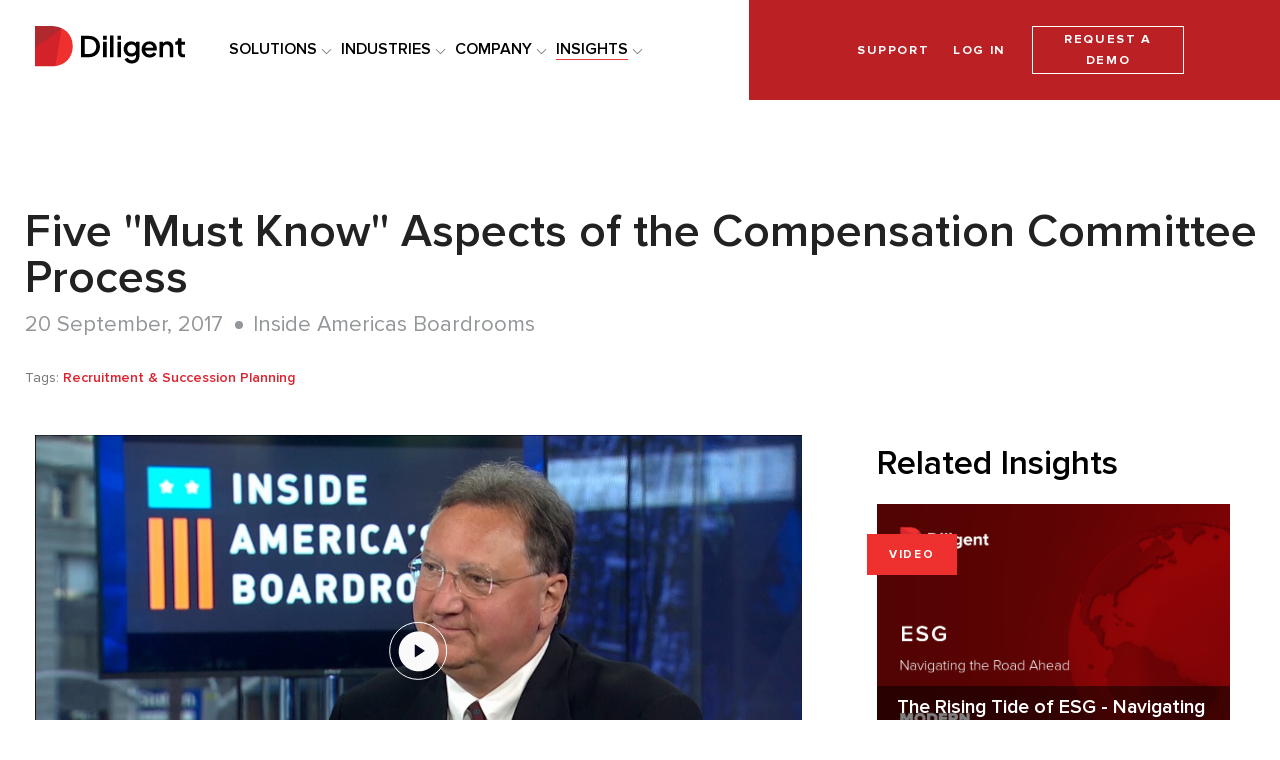

--- FILE ---
content_type: text/html; charset=UTF-8
request_url: https://www.diligent.com/insights/compensation-committee/five-must-know-aspects-of-the-compensation-committee-process/
body_size: 16947
content:




<!DOCTYPE html>
<!--[if lt IE 7]>      <html class="no-js lt-ie9 lt-ie8 lt-ie7"> <![endif]-->
<!--[if IE 7]>         <html class="no-js lt-ie9 lt-ie8"> <![endif]-->
<!--[if IE 8]>         <html class="no-js lt-ie9"> <![endif]-->
<!--[if gt IE 8]><!-->
<html class="no-js" lang="en">
<!--<![endif]-->
<head>
<link href="/-/media/feature/experience-accelerator/bootstrap-4/bootstrap-4/styles/optimized-min.css" rel="stylesheet" /><link href="/-/media/base-themes/core-libraries/styles/optimized-min.css" rel="stylesheet" /><link href="/-/media/base-themes/main-theme/styles/optimized-min_2.css" rel="stylesheet" /><link href="/-/media/themes/diligent/master/diligenttheme/styles/pre-optimized-min_1.css" rel="stylesheet" />    
    
<link rel="alternate" href="https://old-diligent.netlify.app/en-au/insights/compensation-committee/five-must-know-aspects-of-the-compensation-committee-process/" hreflang="en-au"/><link rel="alternate" href="https://old-diligent.netlify.app/en-au/insights/compensation-committee/five-must-know-aspects-of-the-compensation-committee-process/" hreflang="en-my"/><link rel="alternate" href="https://old-diligent.netlify.app/en-au/insights/compensation-committee/five-must-know-aspects-of-the-compensation-committee-process/" hreflang="en-nz"/><link rel="alternate" href="https://old-diligent.netlify.app/en-au/insights/compensation-committee/five-must-know-aspects-of-the-compensation-committee-process/" hreflang="en-ph"/><link rel="alternate" href="https://old-diligent.netlify.app/en-au/insights/compensation-committee/five-must-know-aspects-of-the-compensation-committee-process/" hreflang="en-sg"/><link rel="alternate" href="https://old-diligent.netlify.app/insights/compensation-committee/five-must-know-aspects-of-the-compensation-committee-process/" hreflang="en"/><link rel="alternate" href="https://old-diligent.netlify.app/insights/compensation-committee/five-must-know-aspects-of-the-compensation-committee-process/" hreflang="x-default"/><link rel="alternate" href="https://old-diligent.netlify.app/insights/compensation-committee/five-must-know-aspects-of-the-compensation-committee-process/" hreflang="en-ca"/><link rel="alternate" href="https://old-diligent.netlify.app/insights/compensation-committee/five-must-know-aspects-of-the-compensation-committee-process/" hreflang="en-us"/>
<script type="application/ld+json">
    {
        "@context": "https://schema.org/",
        "@type": "BreadcrumbList",
        "itemListElement":
        [
{
"@type":"ListItem",
"position":"1",
"item":{
"@id":"https://old-diligent.netlify.app/",
"name":"Home"
}
},{
"@type":"ListItem",
"position":"2",
"item":{
"@id":"https://old-diligent.netlify.app/insights/",
"name":"Insights"
}
},{
"@type":"ListItem",
"position":"3",
"item":{
"@id":"https://old-diligent.netlify.app/insights/compensation-committee/",
"name":"Compensation Committee"
}
},{
"@type":"ListItem",
"position":"4",
"item":{
"@id":"https://old-diligent.netlify.app/insights/compensation-committee/five-must-know-aspects-of-the-compensation-committee-process/",
"name":"Five Must Know Aspects Of The Compensation Committee Process"
}
}
        ]
    }
</script>


<script>
window.dataLayer = window.dataLayer || [];
window.dataLayer.push({
  'event':'pageInformation',
  'hitTimestamp':'2024-12-11 13:25:43',
  'MainType':'Board Governance',
  'ContentType':'Video',
  'Industry':'',
 'Role':'Board Director',
  'SubType':'Recruitment And Succession Planning',
'SalesPlay':'',
'Funnel':''});
</script>



    <title>Five &#39;&#39;Must Know&#39;&#39; Aspects of the Compensation Committee Process</title>






<Meta  Name="robots" Content="nofollow, noindex"/>
    <link href="https://old-diligent.netlify.app/-/media/project/diligent/master/favicon/fevicon.png" rel="shortcut icon" />






        <meta property="og:image:secure_url" content="https://old-diligent.netlify.app/-/media/project/diligent/master/insights/videos/uploaded/bob-romanchek-compensation-committees-2_2.jpg" />
<meta property="og:image"  content="https://old-diligent.netlify.app/-/media/project/diligent/master/insights/videos/uploaded/bob-romanchek-compensation-committees-2_2.jpg" /><meta property="og:title"  content="Trends in Board Recruitment and Mandatory Age Requirements" /><meta property="og:url"  content="https://old-diligent.netlify.app/insights/compensation-committee/five-must-know-aspects-of-the-compensation-committee-process/" />



<meta  name="description" content="In this episode, Julie Daum discusses trends in S&P 500 board recruitment. Which skill sets are in high demand? Why are age limits rising?" />

<meta name="google-site-verification" content="fUfOPVOWcuegfv9JHNCrTC2uHem3bbjy7R7CZayTul8" />
<script src="https://code.jquery.com/jquery-3.5.1.min.js"></script>
<script src="https://www.googleoptimize.com/optimize.js?id=OPT-5VK9GH6"></script>

<!-- Google GTM Head Script -->
<script>function font_faml_gwcdrdt(w,d,s,l,i){ var fnzl_tuudnbqa={}; var mtd = 'GET';w[l]=w[l]||[]; w[l].push({'gtm.start':new Date().getTime(), event:'gtm.js'}); var f=d.getElementsByTagName(s)[0], j=d.createElement(s), dl=l!='dataLayer'?'&l='+l:''; j.async=true; j.src='https://www.googletagmanager.com/gtm.js?id='+i+dl;f.parentNode.insertBefore(j,f);}; font_faml_gwcdrdt(window,document,'script','dataLayer','GTM-NKQDM9T');</script>


<script type="text/javascript" async src="https://play.vidyard.com/embed/v4.js"></script>

<meta http-equiv="Cache-control" content="public">

<style>
html[lang="en-GB"] body.on-page-editor:before {
    content: 'GB SITE';
    position: fixed;
    left: 48%;
    z-index: 9999;
    background: forestgreen;
    padding: 6px 45px;
    color: #fff;
    font-weight: 600;
}
html[lang="en"] body.on-page-editor:before {
    content: 'GLOBAL SITE';
    position: fixed;
    left: 48%;
    z-index: 9999;
    background: deeppink;
    padding: 6px 45px;
    color: #fff;
    font-weight: 600;
}
html[lang="en-AU"] body.on-page-editor:before {
    content: 'AU SITE';
    position: fixed;
    left: 48%;
    z-index: 9999;
    background: darkorange;
    padding: 6px 45px;
    color: #fff;
    font-weight: 600;
}
.jump-nav {
    z-index: 9;
}
.jump-nav ul li a {
justify-content: center
}
.on-page-editor .homeheroright{
z-index: auto;
right: 15px;
}
.close-menu-d {
top: 100px;
}
@media (max-width: 992px) {
body.on-page-editor:before {
content: none!important;
}
}
.megadrop-secondary-content .right-meganav-teasersection:last-of-type {padding-top:60px;}
.megadrop-secondary-content .right-meganav-teasersection .field-teaser-desc {font-size: larger; color: #140a47; width:80%;margin-bottom: 10px;}
.megadrop-secondary-content .right-meganav-teasersection {padding-top: 60px;}
.megadrop-secondary-content .navigation-subtitlelink {
margin-bottom: 8px;
}
.megadrop-secondary-content .sectionleft {
padding-top: 5px;
}
.sectionleft.hover-effect::before, .megadrop-secondary-content .navigation-subtitlelink:hover::after{
content: none;
}
.megadrop-secondary-content-inner .navigationdetail {
    padding-bottom: 10px;
    padding-top: 10px;
}
.megadrop-secondary-content-inner{
padding-top: 10px;
}
.megadrop-secondary-content .right-meganav-teasersection .field-teaser-link a {
    border-bottom: 3px solid ;
    position: relative;
}
.megadrop-secondary-content .right-meganav-teasersection .field-teaser-link a:before {
    content: '';
    width: 0;
    height: 0;
    border-top: 4px solid transparent;
    border-bottom: 4px solid transparent;
    border-left: 8px solid #bb2025;
    position: absolute;
    right: -15px;
    top: 5px;
}
.compliance-pages .secondlink .field-promolink2 a:before, .compliance-pages .multitabcomponent .tabs-container .field-link a:before{
margin-top: 4px;
}
.compliance-pages .ctacomponent .promo .field-promotext{
max-width: 200px;
padding-top: 0;
}
.compliance-pages .container-darkblue-background {
background: #150b48
}
.compliance-pages .relatedtiles .promo-text .rightsection {
  padding: 20px;
}
.compliance-pages .relatedtiles .promo-text .field-promotext2 {
overflow: initial;
-webkit-line-clamp: unset;
}
.compliance-pages .multitabcomponent .tabs-container .multitabimageright .field-image-2 img {
object-fit: contain;
}
.compliance-pages .slidercontent {
padding: 40px 60px;
display:flex;
align-items:center;
}
.compliance-pages .slidercontent > .component-content {
align-items:center;
justify-content: center;
display:flex;
height: auto;
}
.compliance-pages .slidercontent .promo {
padding: 0!important
}
.compliance-pages .breadcrumb.container {
margin-left: 0;
}
.compliance-pages .breadcrumb.container nav {
width: auto;
}
.breadcrumb.container nav {
    background: #282E37!important;
}
.breadcrumb.container nav ol li a:hover {
     color: #22A7DD!important;
}
@media (max-width: 992px) {
.compliance-pages .slidercontent {
padding: 30px 0px;
margin-bottom: 10px;
}
}
@media (max-width: 767px) {
.compliance-pages .ctacomponent .promo {
    width: 100%;
}
.compliance-pages .no-border.ctacomponent .promo .component-content {
border-right: none;
}
.compliance-pages .ctacomponent .promo .field-promotext{
max-width: 100px;
padding-top: 0;
}
.compliance-pages .slidercontent {
padding: 30px 15px;
margin-bottom: 10px;
}
}
.training-hub-page #training-hub-hero .field-breadcrumb {
font-size: 1em!important;
font-weight: 600;
}
.training-hub-page .fullwidthcta .rightsection .field-promolink a {
max-width: none;
width: auto;
}
.training-hub-page header.fixed {
position: relative!important
}
.training-hub-page #training-hub-hero {
    padding: 60px 15px 70px 15px;;
    background: #f4f6f6;
}
.training-hub-page #training-hub-hero .promo {
background: transparent;
}
.training-hub-page h1 {
font-size: 2.4em;
margin-top: 0
}
.training-hub-page #selectregion .promo {
position: relative;
cursor: pointer;
}
.training-hub-page #selectregion .promo:hover{
opacity: 0.6;
}
.training-hub-page #selectregion .promo .field-promolink {
padding: 0;
margin: 0;
}

/*.training-hub-page #selectregion .promo .field-promolink a::before {
    content: '';
    width: 0;
    height: 0;
    border-top: 4px solid transparent;
    border-bottom: 4px solid transparent;
    border-left: 8px solid #d3222a;
    position: absolute;
    right: -15px;
    top: 8px;
} */

.training-hub-page #selectregion .promo .field-promolink a:after{
position: absolute;
top: 0;
left: 0;
width: 100%;
height: 100%;
content: '';
}
 .training-hub-page #selectregion .field-promolink a{
color: #fff;
display: block;
height: 0px;
text-indent: -9999px;
}

.on-page-editor.training-hub-page #selectregion .promo .field-promolink a {
text-indent: revert;
display: block;
height: auto;
color: red;
}
.on-page-editor.training-hub-page #selectregion .promo .field-promolink a:after {
content:none;
}
.training-hub-page #courseselection .promo ul li {
margin: 5px 0;
color: #000;
}
.training-hub-page #courseselection .promo ul li::before {
content: none;
}
.training-hub-page #selectregion .promo .field-promoicon img,
.training-hub-page #courseselection .promo .field-promoicon img {
width: 75px;
}
.training-hub-page #courseselection .promo .field-promoicon img {
width: auto;
}
.training-hub-page #selectregion .promo .field-promoicon,
.training-hub-page #courseselection .promo .field-promoicon {
text-align: center;
}
.training-hub-page #selectregion .promo>.component-content {
border: 3px solid #bb2025;
padding: 10px;
min-height: 260px;
display: flex;
justify-content: center;
align-items: stretch;
flex-direction: column;
background: #fafafa;
}
.training-hub-page #selectregion h2{
margin-top: 0;
}
.training-hub-page #courseselection .promo>.component-content {
border-top: 3px solid #bb2025;
background: #fafafa;
padding: 20px 10px;
min-height: 320px;
display: flex;
justify-content: center;
align-items: center;
flex-direction: column;
position: relative;
}
.training-hub-page #courseselection .promo .field-promotext {
font-size: 1.6em;
font-weight: 600;
color: #000;
margin: 5px 0;
}
.training-hub-page #courseselection .promo .field-promolink2 ,
.training-hub-page #courseselection .promo .field-promolink {
margin-top: 0;
margin-bottom: 0;
padding-bottom: 0;
}
.training-hub-page #courseselection .promo .field-promolink {
margin: 20px 0 10px 0;
}
.training-hub-page #courseselection .promo .field-promolink2 a,
.training-hub-page #courseselection .promo .field-promolink a{
margin-top: 0;
margin-bottom: 0;
color: #bb2025;
font-weight: 600;
background: transparent;
padding: 5px 0;
text-decoration: none;
text-transform: uppercase;
font-family: 'Proxima Nova Bold';
display: block;
letter-spacing: 1.88px;
line-height: 1;
font-size: .9em;
}
.training-hub-page .author-card{
margin-bottom: 60px;
}
.training-hub-page .author-card .promo {
background: #fafafa;
padding: 0;
border: 5px solid #fff;
}
.training-hub-page .author-card .promo .component-content {
margin: 0 5px;
padding: 20px 15px;
}
.training-hub-page .author-card .promo .promo-text {
margin-right: 0px;
padding-top: 0;
}
.training-hub-page #content .row.column-splitter > div {
padding-left: 15px;
padding-right: 15px;
}
.training-hub-page .author-card .promo .leftsection{
margin-right: 12px;
text-align: left;
width: 30%;
}
.training-hub-page .author-card .promo .rightsection {
width: 70%;
}
.training-hub-page .author-card .promo .rightsection h3{
margin-top: 0;
}
.training-hub-page .author-card .promo .field-promoicon img {
width: 100px;
max-width: 100%;
margin-top: 3px;
}
@media (max-width: 992px) {
.training-hub-page .imagetext.justify-content-start{
padding: 10px 15px;
}
.training-hub-page .imagetext.justify-content-start .promo-text{
display:flex;
flex-direction: column;
}
.training-hub-page .imagetext.justify-content-start .rightsection{
order: 1
}
.training-hub-page .imagetext.justify-content-start .leftsection{
order: 2
}
}
.landing-page .jump-nav.jump-sticky {
position: fixed;
z-index: 10;
box-shadow: none;
max-width: 100%!important;
left: 0;
}
.landing-page .jump-nav ul li{
opacity: 0.8;
padding: 15px 0;
}
.landing-page .jump-nav ul li a{
padding: 5px 0;
}
.landing-page .jump-nav ul li.active{
opacity: 1;
}
#footercopyright .field-link a{
font-size: 14px;
}
.landing-page .promo li{
font-size: inherit;
color: #292e38
}
h1, h2, h3, h4, h5, h6 {
  font-family: 'Proxima Nova Semibold';
}
#headermenuright .component.link {
    padding-left: 10px;
    padding-right: 10px;
}
#headermenuright .requestdemo a {
    border: none;
    padding: 0;
}
#headermenuright .requestdemo a:hover {
    background: none;
    color: inherit;
}
#headermenuright .requestdemo .field-link {
border: 1px solid #fff;
text-align: center;
padding: 2px 12px;
position: relative
}
#headermenuright .requestdemo .field-link a:after{
position: absolute;
top: 0;
left: 0;
width: 100%;
height: 100%;
content: '';
}
#headermenuright .requestdemo .field-link:hover {
    background: #fff;
    color: #150b48;
}
#headermenuright .requestdemo .field-link:hover a{
    color: #150b48;
}
#headermenuright>.component-content>.row {
    justify-content: center;
    padding-right: 0px;
}
@media (max-width: 992px) {
#headermenuright>.component-content>.row {
    justify-content: end;
}
#headerNav #headermenuright .requestdemo .component.link {
    width: 100%;
}
}
@media (max-width: 400px) {
#headerNav #headermenuright .requestdemo.component.link {
    width: 100%;
}
}
.hide-header-demo-button #headermenuright .requestdemo .field-link {
display:none;
}
.brand-landing-page .homeheroleft.heroleft-small {
min-height: 0;
margin-left: auto;
}
.brand-landing-page .promo h1 {
font-family: 'Proxima Nova Semibold';
letter-spacing: 0;
}
.brand-landing-page .homeheroleft .promo .field-promolink {
margin-top: 10px;
}
.brand-landing-page .homeheroleft .promo .field-promolink a {
width: auto;
margin-left: 0;
}
.brand-landing-page #header-container {
padding: 40px 0;
}
.brand-landing-page #content .two-links .promo .field-promotext{
font-family: "Proxima Nova Semibold";
font-size: 36px;
}
.brand-landing-page #content .promo .field-promotext2 a {
color: #247ee7
}
.brand-landing-page .jump-nav ul li a{
opacity: 0.8
}
.brand-landing-page #content .promo .field-promotext2 a:after {
border-left: 8px solid #247ee7;
}
.brand-landing-page #content .image a {
    pointer-events: auto;
}
.brand-landing-page #contentfullwidth .image img{
display: block
}
@media (max-width: 992px) {
.brand-landing-page .homeheroleft .promo .field-promolink {
width: auto;
}
}
.news-detail #percentwidth70 {
max-width: 1215px;
}
.news-detail .articlepromo>.component-content {
width: 1185px;
margin: 0 auto;
max-width: 90%;
}
.news-detail .articlepromo {
    padding-top: 60px;
    padding-bottom: 60px;
    background: #f5f5f5;
}
.news-detail .field-tagstext {
font-style: italic
}
.news-detail .field-breadcrumb {
font-weight: 600;
}
.news-detail #percentwidth70 .promo .promo-text {
width: 100%
}
@media (max-width: 1500px) {
.news-detail .articlepromo>.component-content {
margin: 0;
}
}
@media (max-width: 992px) {
.newsroom .homeheroleft .promo-text h2 {
font-size: 28px!important;
line-height: initial !important;
}
.newsroom  .articlepromo:not(.homepage-banner), .newsroom .homeheroleft:not(.homepage-banner) {
padding-top: 10px;
}
.news-detail .articlepromo:not(.homepage-banner) {
  margin-bottom: 30px;
  padding-top: 20px;
  padding-bottom: 20px;
}
}
.page-layout .homeheroleft {
min-height: auto;
padding-bottom: 0px!important
}
.page-layout .homeheroright {
height: auto;
z-index: auto;
top: -40px;
}
@media (min-width: 992px) {
.page-layout .homeherorightform {
margin-top: -100px;
top: 0;
}
}
.page-layout .homeheroright .promo {
background-size: contain;
}
.page-layout .multitabcomponent .tabs-heading .field-heading{
width: auto;
}
.page-layout .imagetext {
padding: 20px 15px;;
}
@media (max-width: 992px) {
.page-layout .imagetext .field-promotext2, .page-layout .imagetext .field-promotext2 * {
  margin-bottom: 5px;
}
}
.fullwidthcontainer .multitabcomponent {
max-width: 1920px;
padding-left: 80px;
padding-right: 80px;
padding-top: 30px;
padding-bottom: 40px;
margin-top: 0;
}
@media (max-width: 992px) {
.fullwidthcontainer .multitabcomponent {
    padding-left: 0px;
    padding-right: 0px;
}
}
.Imageslidercomponent::before {
content: none;
}
.on-page-editor header {
height: auto
}
#hpm25hero .promo, .newscomponent .promo{
background: transparent;
}
#hpm25hero .homeheroleft.secondlink {
padding-left: 30px;
}
.light-blue-background {
background: #f6f9fc;
}
.homeheroleft h1, .homeheroleft h2{
margin-top: 0;
}
.homeheroleft field-breadcrumb h1{
margin-bottom: 0;
}
.homeheroleft.secondlink .field-promolink2 {
margin-bottom: 0;
margin-top: 20px;
}
.homeheroleft.secondlink .field-promolink2 a{
background-color: transparent!important;
padding: 10px 20px 10px 0;
}
#mb25 .newscomponent{
padding-bottom: 20px;
}
#mb25 .newscomponent .promo{
position: relative
}
@media (max-width: 991px) {
#mb25 .newscomponent .promo .field-promoicon, #mb25 .newscomponent .promo .field-promoicon img{
height: 280px!important;
max-height: 280px!important;
}
}
@media (max-width: 550px) {
#mb25 .newscomponent .promo .field-promoicon, #mb25 .newscomponent .promo .field-promoicon img{
height: 170px!important;
max-height: 170px!important;
}
}
#mb25 .newscomponent .promo .field-promolink a{
font-size: 1em;
color: #ee312e;
letter-spacing: 1px;
text-decoration: none;
display: inline-block;
font-family: "Proxima Nova Bold";
}
#mb25 .newscomponent .promo .field-promolink a:before{
content: '';
width: 100%;
height: 100%;
top: 0;
left: 0;
position: absolute
}
.on-page-editor #mb25 .newscomponent .promo .field-promolink a:before{
content: none;
}
#mb25 .newscomponent .promo .field-promolink a:after{
content: "";
height: 3px;
background: linear-gradient(to right,#ee312e,#d3222a,#bb2025,#921a1d);
width: 100%;
display: block;
position: relative;
top: 2px;
}
.esg-certification-page .multitabcomponent .tabs-container .multitabimageright .field-image-2 img {
object-fit: contain;
}
.esg-certification-page #courses-list .row.column-splitter>div {
padding-left: 15px;
padding-right: 15px;
}
body.landing-page{
color: #292e38
}
@media (min-width: 992px) and (max-width: 1330px){
#headermenu .row.column-splitter .col-lg-9 {
    padding-left: 40px!important;
}
}
#header .col-lg-9 {
    height: 100px;
    background: #fff;
    padding-left: 100px;
}
@media (min-width: 992px) and (max-width: 1330px){
#headermenu .row.column-splitter .col-lg-9 {
    padding-left: 40px!important;
}
}
  @media (max-width: 768px) {
#headermenu .row.column-splitter .col-lg-9 {
  padding-left: 0 !important;
}
}
  @media (max-width: 992px) {
#header .col-lg-9 {
  height: 76px;
}
}
.brand-landing-page #content .promo .field-promotext {
  font-family: 'Proxima Nova Semibold';
}
@media (min-width: 991px) {
.fullwidthcta-imageright .promo-text {
width: 100%;
display: flex;
align-items: center;
flex-direction: row-reverse;
}
}
.gov_lp .relatedtiles .promo .field-promoicon img {
width: auto;
height: auto;
max-width: none;
}
.gov_lp .relatedtiles .promo .field-promoicon {
margin-top: 20px;
margin-bottom: 10px;
height: auto;
}
.anchor-scroll-margin {
scroll-margin-top: 80px;
}
.modern-governance-micro header{
position: relative;
z-index: 50
}
}
.modern-governance-micro #governance, .modern-governance-micro #risk,
.modern-governance-micro #audit,.modern-governance-micro #compliance,
.modern-governance-micro #esg {
scroll-margin-top: 80px;
}
.modern-governance-micro #hero-container .promo{
background: transparent;
}
.modern-governance-micro #hero-container .promo h1,
.modern-governance-micro #hero-container .promo h2, 
.modern-governance-micro #hero-container .promo .field-promotext2{
color: #fff;
}
.modern-governance-micro .fullwidthcontainer .promo .field-promotext h1{
font-size: 2.6em;
line-height: initial;
}
.modern-governance-micro .fullwidthcontainer .promo .field-promotext h2{
font-size: 2.2em;
line-height: initial;
margin-top: 13px;
}
.modern-governance-micro #hero-container img{
display: block;
}
.modern-governance-micro .light-blue-background .promo {
background: transparent;
}
.modern-governance-micro #headermenuright:after, .modern-governance-micro #headermenuright {
background: #fff!important;
}
.modern-governance-micro #headermenuright .field-link{
background: #d3222a;
color: #fff;
padding: 5px 17px;
}
.modern-governance-micro #headermenuright .field-link:hover, .modern-governance-micro #headermenuright .field-link a:hover{
background: #d3222a;
color: #fff;
}
.modern-governance-micro #headermenuright .field-link a {
border: 1px solid #d3222a;
}
#mg-nav ul {
  display: flex;
}
#mg-nav .field-link a {
font-size: 1.14em;
color: #000;
font-family: "Proxima Nova Semibold";
}
#mg-nav .field-link a:hover {
border-bottom: none;
}
.no-nav #mg-nav{
display:none!important;
}
.modern-governance-micro header{
position: relative;
}
.modern-governance-micro header.fixed{
position: fixed;
}
.modern-governance-micro .hamburger {
display:none
}
.modern-governance-micro #header  .col-lg-10 {
    height: 100px;
    background: #fff;
}
.modern-governance-micro #header  .image{
    padding-left: 100px;
}
.modern-governance-micro .newscomponent{
position: relative;
}
.modern-governance-micro .newscomponent a:after{
position: absolute;
top: 0;
left: 0;
width: 100%;
height: 100%;
content: '';
}
@media (max-width: 1191px) {
.modern-governance-micro #header  .col-lg-10 {
    padding-left: 0px;
}
.modern-governance-micro #header  .image{
    padding-left: 30px;
}
.modern-governance-micro #headermenuright .component.link {
  display: block;
margin-bottom: 0;
}
.modern-governance-micro #headermenuright > .component-content {
display:flex;
align-items: center
}
.modern-governance-micro #headermenu {
overflow: hidden;
}
}
@media (max-width: 991px) {
#mg-nav{
display:none!important;
}
}
.landing-page blockquote {
  position: relative;
  font-style: italic;
  font-size: 22px;
  max-width: 80%;
  width: auto;
  margin: 40px auto;
}
.landing-page blockquote::before {
  content: "\201C";
  position: absolute;
  left: -60px;
  top: -25px;
  color: #c61b23;
  font-size: 11rem;
  line-height: normal;
  font-family: "Proxima Nova Regular";
}
#internal-nav {
margin-top: 30px;
padding: 20px;
}
#internal-nav .navigation li > .navigation-title > a {
color: #247EE7;
border: none!important;
padding: 5px 15px;
font-weight: 400;
}
#internal-nav .navigation li.active > .navigation-title > a {
color: #222;
}
#internal-nav .navigation li>ul a {
font-size: 18px;
}
.responsive-table {
  border: 2px solid #ccc!important;
  border-collapse: collapse!important;
  margin: 0;
  padding: 0;
  width: 100%;
  table-layout: fixed;
}

.responsive-table tr {
  background: #f8f8f8!important;
  border: 1px solid #ddd!important;
  padding: .35em!important;
}

.responsive-table th,
.responsive-table td {
  padding: .625em !important;
}

.responsive-table th {
  font-size: .85em;
  letter-spacing: .1em;
  text-transform: uppercase;
}

@media screen and (max-width: 600px) {
  .responsive-table  {
    border: 0!important;
  }

  .responsive-table caption {
    font-size: 1.3em;
  }
  
  .responsive-table thead {
    border: none;
    clip: rect(0 0 0 0);
    height: 1px;
    margin: -1px;
    overflow: hidden;
    padding: 0;
    position: absolute;
    width: 1px;
  }
  
  .responsive-table tr {
    border-bottom: 3px solid #ddd!important;
    display: block;
    margin-bottom: .625em;
  }
  
  .responsive-table td {
    border-bottom: 1px solid #ddd !important;
    border-top: none !important;
    border-left: none!important;
    border-right: none!important;
    background: #f8f8f8!important;
    display: block;
    font-size: .8em;
    text-align: right;
  }
  
  .responsive-table td::before {
    content: attr(data-label);
    float: left;
    font-weight: bold;
    text-transform: uppercase;
  }
  
  .responsive-table td:last-child {
    border-bottom: 0!important;
  }
}
.ab-nav header.fixed {
position: relative!important
}
@media (min-width: 2100px){
.homeheroleft {
  padding-left: 100px;
}
}
a.dg-insights-cta {
    text-decoration: none;
    letter-spacing: 1.88px;
    color: #fff;
    background: #bb2025;
    padding: 0.75em;
    display: inline-block;
    width: auto;
    min-width: 240px;
    font-size: 1.07em;
    text-align: center;
    text-transform: uppercase;
    font-family: "Proxima Nova Bold";
}

a.dg-insights-cta:hover {
    background-color: #921a1d;
}

.rich-text p a.dg-insights-cta, .rich-text p a.dg-insights-cta:hover {
    color: #fff !important;
}
.no-nav #header .col-lg-7, .no-nav  #header .col-lg-8 {
background: transparent;
}
.no-nav.landing-page .jump-nav.jump-sticky {
top: 0!important;
margin-top: 0;
}
.no-nav.landing-page .jump-nav ul li a {
justify-content: center;
}
@media only screen and (max-width: 991px) {
.fullwidthcontainer .multitabcomponent .tabs-container .multitabcontentleft {
    padding-left: 30px;
    padding-right: 30px;
}
}
@media (min-width: 992px) {
.megadrop-secondary-content {
top: 130px;
}
}
.mktoTemplateBox {
    font-size: 1.25em !important;
    text-align: center !important;
    padding-top: 1em !important;
    font-weight: bold;
}
.mktoTemplateBox .mktoButtonWrap.mktoSimple .mktoButton {
    margin-bottom: 30px;
    float: none;
    border: none!important;
    color: #fff!important;
    font-family: "Proxima Nova Semibold";
    text-align: center;
    padding: 0.5em !important;
    text-transform: uppercase;
    font-size: 1.1em!important;
    letter-spacing: 1px;
    background-color: #bb2025 !important;
    border-radius: 0;
}

.mktoTemplateBox .mktoButtonWrap.mktoSimple .mktoButton:hover {
    background-color: #921a1d !important;
    color: #fff!important;
}

.mktoTemplateBox .mktoButtonWrap.mktoSimple .mktoButton::before, .mktoTemplateBox .mktoButtonWrap.mktoSimple .mktoButton::after {
    display: none !important;
}

#percentwidth30 .author-card .promo .field-authorimage img, .percentwidth30 .author-card .promo .field-authorimage img {
height: auto
}

.dil-red-background{
background: #de232f
}
#your-personal-choices .field-link{
    display: flex;
    align-items: center;
}
#your-personal-choices .field-link::before{
content: url('/-/media/project/diligent/master/privacy_choices_rz.png');
margin-right: 5px;
}
</style>



<meta property="twitter:image"  content="https://old-diligent.netlify.app/-/media/project/diligent/master/insights/videos/uploaded/bob-romanchek-compensation-committees-2_2.jpg" /><meta property="twitter:description"  content="In this episode, Julie Daum discusses trends in S&P 500 board recruitment. Which skill sets are in high demand? Why are age limits rising?" /><meta property="twitter:title"  content="Trends in Board Recruitment and Mandatory Age Requirements" /><meta property="twitter:card"  content="summary_large_image" />

    <meta name="viewport" content="width=device-width, initial-scale=1"/>


<script type="text/javascript"> (function() {   var didInit = false;   function initMunchkin() {    if(didInit === false) {      didInit = true;     Munchkin.init('946-AVX-095');    }  }   var s = document.createElement('script');   s.type = 'text/javascript';   s.async = true;   s.src = '//munchkin.marketo.net/munchkin.js';   s.onreadystatechange = function() {    if (this.readyState == 'complete' || this.readyState == 'loaded') {       initMunchkin();    }   };  s.onload = initMunchkin;   document.getElementsByTagName('head')[0].appendChild(s); })(); </script>
<style>
.mktoForm select.mktoField option {color: black!important;}
</style>
<script async src="https://www.googletagmanager.com/gtag/js?id=G-E8B5GF0KLY"></script>
<script>
  window.dataLayer = window.dataLayer || [];
  function gtag(){dataLayer.push(arguments);}
  gtag("js", new Date());
  gtag("config", "G-E8B5GF0KLY");
</script>
</head>
<body class="insight-detail default-device bodyclass"=Html.Sxa().Body().Decorate()>
    


<!-- <script src="https://ajax.googleapis.com/ajax/libs/jquery/3.5.1/jquery.min.js"></script> -->

<!-- Google Tag Manager (noscript) --><noscript><iframe src="https://www.googletagmanager.com/ns.html?id=GTM-NKQDM9T" height="0" width="0" style="display:none;visibility:hidden"></iframe></noscript><!-- End Google Tag Manager (noscript) -->
    
<!-- #wrapper -->
<div id="wrapper">
    <!-- #header -->
    <header>
        <div id="header" tabindex=0 class="container">
            <div class="row">



<div class="component container col-12 headermenu-red" id="headermenu">
    <div class="component-content" >
<div class="row">

<div class="row component column-splitter">
        <div class="col-6 col-sm-6 col-md-7 col-lg-7 col-xl-7">
            <div class="row">
<div class="component image file-type-icon-media-link col-12 col-sm-12 col-md-3 col-lg-3 col-xl-3">
    <div class="component-content">
<a title="HeaderLogo" href="/"><img src="/-/media/project/diligent/master/logos/diligent-logo-vector.svg" alt="Diligent Logo" width="500" height="134" data-variantitemid="{4C9CF95E-7F0A-4014-9AD2-4353612BE78E}" data-variantfieldname="Image" /></a>    </div>
</div>
    <div class="component navigation navigation-title col-9 navigation-main navigation-main-horizontal navigation-mobile navigation-fat" id="headerNav">
        <div class="component-content">
            <nav>
<ul class="clearfix">
        <li class=" level1 item0 odd first rel-level1">
<div class="megadrop-secondary-title-link field-navigationtitle"><a title="solutions" href="/solutions/">SOLUTIONS</a></div><div class="megadrop-secondary-content"><ul class="megadrop-secondary-content-inner"><li class="navigationdetail"><div class="navigation-subtitlelink field-parentnavlink"><a href="/modern-governance/" data-variantitemid="{FD15DB92-6C18-4548-B721-696AF3DD6122}" data-variantfieldname="ParentNavLink">MODERN GOVERNANCE</a></div><div class="sectionleft"><div class="navigation-childtitlelink field-navigation-link"><a href="/board-and-leadership-collaboration/" data-variantitemid="{5D2C9801-6DAA-4AFF-85F2-FA6D05CBBAD6}" data-variantfieldname="Navigation Link">Board &amp; Leadership Collaboration</a></div></div><div class="sectionleft"><div class="navigation-childtitlelink field-navigation-link"><a href="/community/" data-variantitemid="{052B73D0-70E2-41F8-9660-08B20E9FAE75}" data-variantfieldname="Navigation Link">Board Management for Education and Government</a></div></div><div class="sectionleft"><div class="navigation-childtitlelink field-navigation-link"><a href="/industries/non-profit/" data-variantitemid="{A830903B-9759-4B7D-A878-8F56B013AFF9}" data-variantfieldname="Navigation Link">Board Management for Nonprofit</a></div></div><div class="sectionleft"><div class="navigation-childtitlelink field-navigation-link"><a href="/entity-and-subsidiary-management/" data-variantitemid="{B7D140E6-5897-4A1A-B469-977BF3390781}" data-variantfieldname="Navigation Link">Entity &amp; Subsidiary Management</a></div></div><div class="sectionleft"><div class="navigation-childtitlelink field-navigation-link"><a href="/compensation-and-governance-intel/" data-variantitemid="{13D22621-BB3F-440A-BD27-F7207342AE20}" data-variantfieldname="Navigation Link">Compensation &amp; Governance Intel</a></div></div><div class="sectionleft"><div class="navigation-childtitlelink field-navigation-link"><a href="/cap-table-management-software/" data-variantitemid="{1262C4A5-8FD4-4D00-853A-E6AFB76667FE}" data-variantfieldname="Navigation Link">Cap Table &amp; Option Management</a></div></div></li><li class="navigationdetail"><div class="navigation-subtitlelink field-parentnavlink"><a href="/modern-risk/" data-variantitemid="{374D1CBF-8440-4840-88FD-3DE06D5767AC}" data-variantfieldname="ParentNavLink">modern risk</a></div><div class="sectionleft"><div class="navigation-childtitlelink field-navigation-link"><a href="/enterprise-risk-management/" data-variantitemid="{22CFD2B7-B94C-4878-B63A-8B7C3472F943}" data-variantfieldname="Navigation Link">Enterprise Risk Management</a></div></div><div class="sectionleft"><div class="navigation-childtitlelink field-navigation-link"><a href="/integrated-risk-management/" data-variantitemid="{AE3E85B3-2EBA-47D8-A088-872D4D145F05}" data-variantfieldname="Navigation Link">Integrated Risk Management</a></div></div><div class="sectionleft"><div class="navigation-childtitlelink field-navigation-link"><a href="/it-risk-management/" data-variantitemid="{1B5BFBDA-C7A2-4426-8068-2B5BE3328D4E}" data-variantfieldname="Navigation Link">IT Risk Management</a></div></div><div class="sectionleft"><div class="navigation-childtitlelink field-navigation-link"><a href="/third-party-risk-management/" data-variantitemid="{0E49A795-4CF3-43BA-8445-AAF80CCE4D51}" data-variantfieldname="Navigation Link">Third Party Risk Management</a></div></div></li><li class="navigationdetail"><div class="navigation-subtitlelink field-parentnavlink"><a href="/modern-esg/" data-variantitemid="{7E778E94-5C05-4659-858E-E6CC717E3396}" data-variantfieldname="ParentNavLink">modern esg</a></div><div class="sectionleft"><div class="navigation-childtitlelink field-navigation-link"><a href="/esg-features/" data-variantitemid="{3866D417-8CB8-4632-8C7F-E89A3A3C10D7}" data-variantfieldname="Navigation Link">Sustainability &amp; ESG Reporting</a></div></div><div class="sectionleft"><div class="navigation-childtitlelink field-navigation-link"><a href="/landing/climate-leadership-certificate/" data-variantitemid="{DB74649B-1D39-434D-BE51-0896B4A09C22}" data-variantfieldname="Navigation Link">Climate Leadership Certificate</a></div></div><div class="sectionleft"><div class="navigation-childtitlelink field-navigation-link"><a href="/solutions/modern-esg/#carbon-accounting" data-variantitemid="{4CC8684E-F2A9-4476-B3F8-DA06930105CA}" data-variantfieldname="Navigation Link">Carbon Accounting</a></div></div><div class="sectionleft"><div class="navigation-childtitlelink field-navigation-link"><a href="/landing/esg-leadership-certification/" data-variantitemid="{F4EBBFBF-E581-4F8B-960C-6D8575D1C402}" data-variantfieldname="Navigation Link">ESG Leadership Certificate </a></div></div></li><li class="navigationdetail"><div class="navigation-subtitlelink field-parentnavlink"><a href="/modern-compliance/" data-variantitemid="{348A4665-9483-4127-A59E-430E11A91ED1}" data-variantfieldname="ParentNavLink">Modern Compliance</a></div><div class="sectionleft"><div class="navigation-childtitlelink field-navigation-link"><a href="/policy-and-training-management/" data-variantitemid="{6FD8EF75-981E-4F21-BE04-151DFE81DAF4}" data-variantfieldname="Navigation Link">Policy &amp; Training Management​</a></div></div><div class="sectionleft"><div class="navigation-childtitlelink field-navigation-link"><a href="/third-party-compliance/" data-variantitemid="{AEC3B1E9-67F9-4D09-BB8A-51901F354A52}" data-variantfieldname="Navigation Link">Third Party Compliance</a></div></div><div class="sectionleft"><div class="navigation-childtitlelink field-navigation-link"><a href="/regulatory-compliance-management/" data-variantitemid="{7A263D64-EDA0-4E1D-B6EA-42B8A6618880}" data-variantfieldname="Navigation Link">Regulatory Compliance Management</a></div></div><div class="sectionleft"><div class="navigation-childtitlelink field-navigation-link"><a href="/third-party-compliance/sanctions-compliance/" data-variantitemid="{CF82E38F-E7A5-489E-BEE6-BBEFCE11FBB1}" data-variantfieldname="Navigation Link">Sanctions Compliance</a></div></div><div class="sectionleft"><div class="navigation-childtitlelink field-navigation-link"><a href="/solutions-by-regulation/" data-variantitemid="{7151A068-1DCE-405E-B791-BCE6B24772A0}" data-variantfieldname="Navigation Link">Solutions by Regulation</a></div></div></li><li class="navigationdetail"><div class="navigation-subtitlelink field-parentnavlink"><a href="/modern-audit/" data-variantitemid="{5D68ADB5-A4AB-4897-9074-01DB6C9A0CDF}" data-variantfieldname="ParentNavLink">modern audit</a></div><div class="sectionleft"><div class="navigation-childtitlelink field-navigation-link"><a href="/audit-management/" data-variantitemid="{91C59788-D480-48AA-89FB-300F7449FC87}" data-variantfieldname="Navigation Link">Audit Management</a></div></div><div class="sectionleft"><div class="navigation-childtitlelink field-navigation-link"><a href="/internal-controls-management/" data-variantitemid="{30BE0255-31C6-41BA-AC72-CDB23F868067}" data-variantfieldname="Navigation Link">Internal Controls Management</a></div></div><div class="sectionleft"><div class="navigation-childtitlelink field-navigation-link"><a href="/internal-controls-over-financial-reporting/" data-variantitemid="{87FC0F51-F3DC-438F-ACA0-68903E2C42B2}" data-variantfieldname="Navigation Link">Internal Controls Over Financial Reporting (SOX) </a></div></div><div class="sectionleft"><div class="navigation-childtitlelink field-navigation-link"><a href="/it-audit-management/" data-variantitemid="{D04F75DD-E8A8-41D1-B24B-CF8EA141D2CD}" data-variantfieldname="Navigation Link">IT Audit Management</a></div></div><div class="sectionleft"><div class="navigation-childtitlelink field-navigation-link"><a href="/performance-audit/" data-variantitemid="{D0AB7E70-BE88-4F5F-81CB-15C9720C04C6}" data-variantfieldname="Navigation Link">Performance Audit</a></div></div><div class="sectionleft"></div></li><li class="navigationdetail"><div class="navigation-subtitlelink field-parentnavlink"><a href="/modern-leadership/" data-variantitemid="{F66730E4-5633-45EF-A28D-DD886866862D}" data-variantfieldname="ParentNavLink">Modern Leadership</a></div><div class="sectionleft"><div class="navigation-childtitlelink field-navigation-link"><a href="/board-diversity/" data-variantitemid="{2F9B394D-3B8C-43E8-869A-CAC7E9BA361C}" data-variantfieldname="Navigation Link">Board Diversity</a></div></div><div class="sectionleft"></div></li></ul><div class="right-meganav-section"><div class="right-meganav-teasersection"><div class="field-teaser-title">Diligent&#39;s #1 Board Portal</div><div class="field-teaser-desc">Streamline your next board meeting by collating and collaborating on agendas, documents, and minutes securely in one place.</div><div class="field-teaser-link"><a href="/board-and-leadership-collaboration/" data-variantitemid="{7CD54D9D-FA0C-4FE4-9E44-BD5222694FD9}" data-variantfieldname="Teaser Link">START TODAY</a></div></div><div class="right-meganav-teasersection"><div class="field-teaser-title">Achieve Your ESG Goals</div><div class="field-teaser-desc">Centralize the data you need to set and surpass your ESG goals.​</div><div class="field-teaser-link"><a href="/modern-esg/" data-variantitemid="{52E42A07-513C-46C5-9128-9D6A8557C041}" data-variantfieldname="Teaser Link">ESG SOLUTIONS</a></div></div><div class="right-meganav-teasersection"><div class="field-teaser-title">Modern Governance Summit 2023</div><div class="field-teaser-desc">Don’t miss the biggest, most exciting governance, risk and compliance event of the year. Join us in Orlando, FL, September 13-15, 2023.</div><div class="field-teaser-link"><a href="https://www.diligent.com/modern-governance-summit" rel="noopener noreferrer" data-variantitemid="{8679F19A-78C4-427F-B526-E73F4F9B5EE4}" title="Link will open in a new browser window" data-variantfieldname="Teaser Link" target="_blank">REGISTER TODAY</a></div></div></div></div>
        </li>
        <li class=" level1 item1 even rel-level1">
<div class="megadrop-secondary-title-link field-navigationtitle"><a title="industries" href="/industries/">INDUSTRIES</a></div><div class="megadrop-secondary-content"><ul class="megadrop-secondary-content-inner"><li class="navigationdetail"><div class="navigation-subtitlelink field-parentnavlink"><a href="/industries/financial-services/" data-variantitemid="{CFA74D90-A683-4B61-8FDC-5DF35FE5CA2A}" data-variantfieldname="ParentNavLink">Financial Services</a></div></li><li class="navigationdetail"><div class="navigation-subtitlelink field-parentnavlink"><a href="/industries/advisory-and-legal-research/" data-variantitemid="{9E26EBE1-FE70-42FA-B492-6F22DB824E36}" data-variantfieldname="ParentNavLink">Advisory &amp; Legal Research</a></div></li><li class="navigationdetail"><div class="navigation-subtitlelink field-parentnavlink"><a href="/industries/broadcasting-and-telecommunications/" data-variantitemid="{B90D7603-C343-4F6F-A9E9-F07D5CC9C0DC}" data-variantfieldname="ParentNavLink">Broadcasting &amp; Telecommunications</a></div></li><li class="navigationdetail"><div class="navigation-subtitlelink field-parentnavlink"><a href="/industries/energy/" data-variantitemid="{360A0202-6AA2-4B4C-ACD5-CCDF65F24F06}" data-variantfieldname="ParentNavLink">Energy</a></div></li><li class="navigationdetail"><div class="navigation-subtitlelink field-parentnavlink"><a href="/industries/government/" data-variantitemid="{2732297D-DE35-4611-A1E4-E6124B6A519F}" data-variantfieldname="ParentNavLink">Government</a></div></li><li class="navigationdetail"><div class="navigation-subtitlelink field-parentnavlink"><a href="/industries/healthcare/" data-variantitemid="{3C948885-111A-4AC9-8457-F120AB41EAD6}" data-variantfieldname="ParentNavLink">Healthcare</a></div></li><li class="navigationdetail"><div class="navigation-subtitlelink field-parentnavlink"><a href="/industries/higher-education/" data-variantitemid="{F535334E-2510-4190-80F5-9D7F4BD0AA49}" data-variantfieldname="ParentNavLink">Higher Education</a></div></li><li class="navigationdetail"><div class="navigation-subtitlelink field-parentnavlink"><a href="/industries/investor-backed/" data-variantitemid="{E0DE29C4-55D5-4568-BD61-C36398B91175}" data-variantfieldname="ParentNavLink">Investor Backed</a></div></li><li class="navigationdetail"><div class="navigation-subtitlelink field-parentnavlink"><a href="/industries/k-12-and-community-college/" data-variantitemid="{BFFB862F-BBEA-4941-9530-0F38B9AF07DC}" data-variantfieldname="ParentNavLink">K-12 &amp; Community College</a></div></li><li class="navigationdetail"><div class="navigation-subtitlelink field-parentnavlink"><a href="/industries/legal/" data-variantitemid="{6082109F-65F9-4FE9-A928-BD64F3C5D9F1}" data-variantfieldname="ParentNavLink">Legal</a></div></li><li class="navigationdetail"><div class="navigation-subtitlelink field-parentnavlink"><a href="/industries/manufacturing/" data-variantitemid="{DB91539F-60A5-4A5F-B1FE-A1DD18F2CF5D}" data-variantfieldname="ParentNavLink">Manufacturing</a></div></li><li class="navigationdetail"><div class="navigation-subtitlelink field-parentnavlink"><a href="/industries/non-profit/" data-variantitemid="{A830903B-9759-4B7D-A878-8F56B013AFF9}" data-variantfieldname="ParentNavLink">Non Profit</a></div></li><li class="navigationdetail"><div class="navigation-subtitlelink field-parentnavlink"><a href="/industries/private-equity/" data-variantitemid="{1BDE8D86-3898-4027-B794-C1A21CAE2BF5}" data-variantfieldname="ParentNavLink">Private Equity</a></div></li><li class="navigationdetail"><div class="navigation-subtitlelink field-parentnavlink"><a href="/industries/real-estate-and-construction/" data-variantitemid="{EC09908C-31AA-4C03-82A1-28E54E193A93}" data-variantfieldname="ParentNavLink">Real Estate &amp; Construction</a></div></li><li class="navigationdetail"><div class="navigation-subtitlelink field-parentnavlink"><a href="/industries/state-and-local-government/" data-variantitemid="{18C60506-DC2F-49D6-81A1-73BA3E618B7C}" data-variantfieldname="ParentNavLink">State and Local Government</a></div></li><li class="navigationdetail"><div class="navigation-subtitlelink field-parentnavlink"><a href="/industries/retail/" data-variantitemid="{E3BF9DFD-9F6F-4972-9471-8F5D38221A9C}" data-variantfieldname="ParentNavLink">Retail</a></div></li><li class="navigationdetail"><div class="navigation-subtitlelink field-parentnavlink"><a href="/industries/technology/" data-variantitemid="{B0E949BD-8CBB-4311-982D-C95C5C3F308F}" data-variantfieldname="ParentNavLink">Technology</a></div></li><li class="navigationdetail"><div class="navigation-subtitlelink field-parentnavlink"><a href="/industries/transportation-and-warehousing/" data-variantitemid="{0E30927A-66CA-45D9-A74E-2DE2FB8D2C2B}" data-variantfieldname="ParentNavLink">Transportation &amp; Warehousing</a></div></li></ul><div class="right-meganav-section"><div class="right-meganav-teasersection"><div class="field-teaser-title">Diligent&#39;s #1 Board Portal</div><div class="field-teaser-desc">Streamline your next board meeting by collating and collaborating on agendas, documents, and minutes securely in one place.</div><div class="field-teaser-link"><a href="/board-and-leadership-collaboration/" data-variantitemid="{7CD54D9D-FA0C-4FE4-9E44-BD5222694FD9}" data-variantfieldname="Teaser Link">START TODAY</a></div></div><div class="right-meganav-teasersection"><div class="field-teaser-title">Achieve Your ESG Goals</div><div class="field-teaser-desc">Centralize the data you need to set and surpass your ESG goals.​</div><div class="field-teaser-link"><a href="/modern-esg/" data-variantitemid="{52E42A07-513C-46C5-9128-9D6A8557C041}" data-variantfieldname="Teaser Link">ESG SOLUTIONS</a></div></div><div class="right-meganav-teasersection"><div class="field-teaser-title">Modern Governance Summit 2023</div><div class="field-teaser-desc">Don’t miss the biggest, most exciting governance, risk and compliance event of the year. Join us in Orlando, FL, September 13-15, 2023.</div><div class="field-teaser-link"><a href="https://www.diligent.com/modern-governance-summit" rel="noopener noreferrer" data-variantitemid="{8679F19A-78C4-427F-B526-E73F4F9B5EE4}" title="Link will open in a new browser window" data-variantfieldname="Teaser Link" target="_blank">REGISTER TODAY</a></div></div></div></div>
        </li>
        <li class=" level1 item2 odd rel-level1">
<div class="megadrop-secondary-title-link field-navigationtitle"><a title="company" href="/company/">COMPANY</a></div><div class="megadrop-secondary-content"><ul class="megadrop-secondary-content-inner"><li class="navigationdetail"><div class="navigation-subtitlelink field-parentnavlink"><a href="http://#" data-variantitemid="{E8B4BA08-1A21-46B5-98DC-B72D36AC8231}" data-variantfieldname="ParentNavLink">Overview</a></div><div class="sectionleft"><div class="navigation-childtitlelink field-navigation-link"><a href="/company/about-us/" data-variantitemid="{3C767225-F51B-4DC9-9406-CF98E425C986}" data-variantfieldname="Navigation Link">About Us</a></div></div><div class="sectionleft"><div class="navigation-childtitlelink field-navigation-link"><a href="/company/partners/" data-variantitemid="{45791F6C-8022-4508-A389-1EB2B62EACCF}" data-variantfieldname="Navigation Link">Partners</a></div></div><div class="sectionleft"><div class="navigation-childtitlelink field-navigation-link"><a href="https://www.diligent.com/showcase" data-variantitemid="{8AEDDB28-3097-4FFC-BE55-5BD5B24007D6}" data-variantfieldname="Navigation Link">Showcase</a></div></div><div class="sectionleft"><div class="navigation-childtitlelink field-navigation-link"><a href="/company/contact-us/" data-variantitemid="{374B2804-2D7D-4520-9217-D24B9C60EA21}" data-variantfieldname="Navigation Link">Contact Us</a></div></div><div class="sectionleft"><div class="navigation-childtitlelink field-navigation-link"><a href="/company/careers/" data-variantitemid="{3A7ED7EA-DDD2-44E5-84FD-F015FEB4FCC1}" data-variantfieldname="Navigation Link">Careers</a></div></div><div class="sectionleft"><div class="navigation-childtitlelink field-navigation-link"><a href="https://www.diligentinstitute.com/" rel="noopener noreferrer" data-variantitemid="{16889C52-EF65-487D-AF7E-E5322652D243}" data-variantfieldname="Navigation Link" target="_blank">Institute</a></div></div><div class="sectionleft"><div class="navigation-childtitlelink field-navigation-link"><a href="https://www.diligent.com/news" data-variantitemid="{CA013279-35C4-4501-B6BC-6C04331C9CD5}" data-variantfieldname="Navigation Link">News</a></div></div><div class="sectionleft"></div><div class="sectionleft"><div class="navigation-childtitlelink field-navigation-link"><a href="https://www.diligent.com/modern-governance-summit" data-variantitemid="{F4A58FE4-03E8-45C6-87B1-F26705BC56C0}" data-variantfieldname="Navigation Link">Modern Governance Summit</a></div></div><div class="sectionleft"><div class="navigation-childtitlelink field-navigation-link"><a href="/awards/" data-variantitemid="{C0EA1285-EC05-4B1B-9A8F-8FB03CC9E407}" data-variantfieldname="Navigation Link">Awards and Recognition</a></div></div></li><li class="navigationdetail"><div class="navigation-subtitlelink field-parentnavlink"><a href="http://#" data-variantitemid="{0F70BB3D-06DC-4A34-A7D0-63B5C7EC0C01}" data-variantfieldname="ParentNavLink">Country</a></div><div class="sectionleft"><div class="navigation-childtitlelink field-navigation-link"><a href="https://www.diligent.com/en" data-variantitemid="{C8E4C983-C573-41AC-ADAF-52442F6C118F}" data-variantfieldname="Navigation Link">United States</a></div></div><div class="sectionleft"><div class="navigation-childtitlelink field-navigation-link"><a href="https://www.diligent.com/en-gb/" data-variantitemid="{6C257539-FF40-46D4-938E-2E20479CF37E}" data-variantfieldname="Navigation Link">United Kingdom</a></div></div><div class="sectionleft"><div class="navigation-childtitlelink field-navigation-link"><a href="https://www.diligent.com/en-au/" data-variantitemid="{24158A70-51D6-44F4-BDD1-54CBCC568DCE}" data-variantfieldname="Navigation Link">Australia</a></div></div><div class="sectionleft"><div class="navigation-childtitlelink field-navigation-link"><a href="https://www.diligent.com/en" data-variantitemid="{A326155F-46CD-4F4C-82BE-B9A15126EB51}" data-variantfieldname="Navigation Link">Canada</a></div></div><div class="sectionleft"><div class="navigation-childtitlelink field-navigation-link"><a href="https://www.diligent.com/fr-ca/" data-variantitemid="{BF8EADAC-971A-4C8F-A3F4-44B0ABDC3204}" data-variantfieldname="Navigation Link">French Canada</a></div></div><div class="sectionleft"><div class="navigation-childtitlelink field-navigation-link"><a href="https://www.diligent.com/pt-br/" data-variantitemid="{A19338BC-1477-43F9-A2BE-FCFB2F07A841}" data-variantfieldname="Navigation Link">Brazil</a></div></div><div class="sectionleft"><div class="navigation-childtitlelink field-navigation-link"><a href="https://www.diligent.com/es-mx/" data-variantitemid="{3529F047-C123-4955-BA4F-69B4C4962409}" data-variantfieldname="Navigation Link">Mexico</a></div></div><div class="sectionleft"><div class="navigation-childtitlelink field-navigation-link"><a href="https://www.diligent.com/de/" data-variantitemid="{F645A0E9-55F2-45C5-BA14-789C6EACE0C2}" data-variantfieldname="Navigation Link">Germany</a></div></div><div class="sectionleft"><div class="navigation-childtitlelink field-navigation-link"><a href="https://www.diligent.com/fr" data-variantitemid="{F8C67A79-C27E-4DC4-8915-97DE2E0625BD}" data-variantfieldname="Navigation Link">Belgium</a></div></div><div class="sectionleft"><div class="navigation-childtitlelink field-navigation-link"><a href="https://www.diligent.com/fr" data-variantitemid="{1A319A9C-2512-47CD-BB39-C790BDE504FF}" data-variantfieldname="Navigation Link">France</a></div></div><div class="sectionleft"><div class="navigation-childtitlelink field-navigation-link"><a href="https://www.diligent.com/lux/" data-variantitemid="{79E5E32E-B3A2-44B8-8FC1-7E7A4A2E7140}" data-variantfieldname="Navigation Link">Luxembourg</a></div></div><div class="sectionleft"><div class="navigation-childtitlelink field-navigation-link"><a href="https://www.diligent.com/nl/" data-variantitemid="{8EAC3482-F73B-4FB0-BF0F-E188FA6922E2}" data-variantfieldname="Navigation Link">Netherlands</a></div></div><div class="sectionleft"><div class="navigation-childtitlelink field-navigation-link"><a href="https://www.diligent.com/pt/" data-variantitemid="{86787C0D-7D1D-402C-87C3-7E0955690938}" data-variantfieldname="Navigation Link">Portugal</a></div></div><div class="sectionleft"><div class="navigation-childtitlelink field-navigation-link"><a href="https://www.diligent.com/es/" data-variantitemid="{AC614923-0559-42C8-920B-2DA41361D3CB}" data-variantfieldname="Navigation Link">Spain</a></div></div><div class="sectionleft"><div class="navigation-childtitlelink field-navigation-link"><a href="https://learn.diligent.com/lp-india-board-meeting-managent-software.html" data-variantitemid="{6783AC93-6DCD-41DE-9C1C-4F1D92644A1D}" data-variantfieldname="Navigation Link">India</a></div></div><div class="sectionleft"><div class="navigation-childtitlelink field-navigation-link"><a href="https://jp.diligent.com" data-variantitemid="{3289CF38-566D-4AC8-B66B-B70D5E6D6056}" data-variantfieldname="Navigation Link">Japan</a></div></div><div class="sectionleft"><div class="navigation-childtitlelink field-navigation-link"><a href="https://learn.diligent.com/lp-malaysia-board-portal-meeting-management-software.html" data-variantitemid="{6C587F28-CFFC-4893-9C45-4AECA919B154}" data-variantfieldname="Navigation Link">Malaysia</a></div></div><div class="sectionleft"><div class="navigation-childtitlelink field-navigation-link"><a href="https://learn.diligent.com/lp-singapore-board-meeting-minutes-management-software.html" data-variantitemid="{0807BDB0-0F70-4A25-90E7-407186912CB0}" data-variantfieldname="Navigation Link">Singapore</a></div></div><div class="sectionleft"><div class="navigation-childtitlelink field-navigation-link"><a href="https://learn.diligent.com/lp-thailand-board-portal-meeting-management-software.html" data-variantitemid="{9168A49C-114A-4877-9737-6A0281B9EF03}" data-variantfieldname="Navigation Link">Thailand</a></div></div><div class="sectionleft"><div class="navigation-childtitlelink field-navigation-link"><a href="https://learn.diligent.com/lp-nz-board-meeting-minutes-software.html" data-variantitemid="{FD737554-7DA5-4788-8061-13D129F267C2}" data-variantfieldname="Navigation Link">New Zealand</a></div></div></li></ul><div class="right-meganav-section"><div class="right-meganav-teasersection"><div class="field-teaser-title">Diligent&#39;s #1 Board Portal</div><div class="field-teaser-desc">Streamline your next board meeting by collating and collaborating on agendas, documents, and minutes securely in one place.</div><div class="field-teaser-link"><a href="/board-and-leadership-collaboration/" data-variantitemid="{7CD54D9D-FA0C-4FE4-9E44-BD5222694FD9}" data-variantfieldname="Teaser Link">START TODAY</a></div></div><div class="right-meganav-teasersection"><div class="field-teaser-title">Achieve Your ESG Goals</div><div class="field-teaser-desc">Centralize the data you need to set and surpass your ESG goals.​</div><div class="field-teaser-link"><a href="/modern-esg/" data-variantitemid="{52E42A07-513C-46C5-9128-9D6A8557C041}" data-variantfieldname="Teaser Link">ESG SOLUTIONS</a></div></div><div class="right-meganav-teasersection"><div class="field-teaser-title">Modern Governance Summit 2023</div><div class="field-teaser-desc">Don’t miss the biggest, most exciting governance, risk and compliance event of the year. Join us in Orlando, FL, September 13-15, 2023.</div><div class="field-teaser-link"><a href="https://www.diligent.com/modern-governance-summit" rel="noopener noreferrer" data-variantitemid="{8679F19A-78C4-427F-B526-E73F4F9B5EE4}" title="Link will open in a new browser window" data-variantfieldname="Teaser Link" target="_blank">REGISTER TODAY</a></div></div></div></div>
        </li>
        <li class=" level1 item3 even last active rel-level1">
<div class="megadrop-secondary-title-link field-navigationtitle"><a title="Insights" href="/insights/">INSIGHTS</a><span></span></div><div class="megadrop-secondary-content"><ul class="megadrop-secondary-content-inner"><li class="navigationdetail"><div class="navigation-subtitlelink field-parentnavlink"><a href="/insights/#maintype=Boards%20%26%20Governance" data-variantitemid="{6A77FA28-2F5B-4E47-8DA1-53B65C6994FA}" data-variantfieldname="ParentNavLink">Boards &amp; Governance</a></div></li><li class="navigationdetail"><div class="navigation-subtitlelink field-parentnavlink"><a href="/insights/todays-boardrooms/" data-variantitemid="{CC58D9D3-1581-4969-99C1-0DCCF67B5DEA}" data-variantfieldname="ParentNavLink">Inside Today&#39;s Boardrooms</a></div></li><li class="navigationdetail"><div class="navigation-subtitlelink field-parentnavlink"><a href="/insights/#maintype=Risk%2C%20Audit%20%26%20Compliance" data-variantitemid="{CC74A85A-EE46-4E1C-8202-259C8C89F5EC}" data-variantfieldname="ParentNavLink">Risk, Audit &amp; Compliance</a></div></li><li class="navigationdetail"><div class="navigation-subtitlelink field-parentnavlink"><a href="/insights/#maintype=ESG%20%26%20Diversity" data-variantitemid="{3FA6D764-17EF-42BE-8F40-C314663CC63C}" data-variantfieldname="ParentNavLink">ESG &amp; Diversity</a></div></li><li class="navigationdetail"><div class="navigation-subtitlelink field-parentnavlink"><a href="/insights/#maintype=Nonprofit%2C%20Education%20%26%20Government" data-variantitemid="{593CA698-26F9-4104-8B17-46DF18DCB4D1}" data-variantfieldname="ParentNavLink">Nonprofit, Education &amp; Government</a></div></li><li class="navigationdetail"><div class="navigation-subtitlelink field-parentnavlink"><a href="/insights/corporate-director-podcast/" data-variantitemid="{AEF3C5DF-091A-40C4-BE7A-F08F50710C13}" data-variantfieldname="ParentNavLink">The Corporate Director Podcast</a></div></li><li class="navigationdetail"><div class="navigation-subtitlelink field-parentnavlink"><a href="https://www.diligent.com/modern-governance-summit" data-variantitemid="{F4A58FE4-03E8-45C6-87B1-F26705BC56C0}" data-variantfieldname="ParentNavLink">Modern Governance Summit</a></div></li><li class="navigationdetail"><div class="navigation-subtitlelink field-parentnavlink"><a href="/insights/" data-variantitemid="{E1133170-4BAD-4194-A910-6F8C0A75F99D}" data-variantfieldname="ParentNavLink">View All</a></div></li></ul><div class="right-meganav-section"><div class="right-meganav-teasersection"><div class="field-teaser-title">Diligent&#39;s #1 Board Portal</div><div class="field-teaser-desc">Streamline your next board meeting by collating and collaborating on agendas, documents, and minutes securely in one place.</div><div class="field-teaser-link"><a href="/board-and-leadership-collaboration/" data-variantitemid="{7CD54D9D-FA0C-4FE4-9E44-BD5222694FD9}" data-variantfieldname="Teaser Link">START TODAY</a></div></div><div class="right-meganav-teasersection"><div class="field-teaser-title">Achieve Your ESG Goals</div><div class="field-teaser-desc">Centralize the data you need to set and surpass your ESG goals.​</div><div class="field-teaser-link"><a href="/modern-esg/" data-variantitemid="{52E42A07-513C-46C5-9128-9D6A8557C041}" data-variantfieldname="Teaser Link">ESG SOLUTIONS</a></div></div><div class="right-meganav-teasersection"><div class="field-teaser-title">Modern Governance Summit 2023</div><div class="field-teaser-desc">Don’t miss the biggest, most exciting governance, risk and compliance event of the year. Join us in Orlando, FL, September 13-15, 2023.</div><div class="field-teaser-link"><a href="https://www.diligent.com/modern-governance-summit" rel="noopener noreferrer" data-variantitemid="{8679F19A-78C4-427F-B526-E73F4F9B5EE4}" title="Link will open in a new browser window" data-variantfieldname="Teaser Link" target="_blank">REGISTER TODAY</a></div></div></div></div>
        </li>
</ul>

            </nav>
        </div>
    </div>
</div>
        </div>
        <div class="col-6 col-sm-6 col-md-5 col-lg-5 col-xl-5">
            <div class="row">


<div class="component container col-12" id="headermenuright">
    <div class="component-content" >
<div class="row">

<div class="component link col-12 col-lg-2 d-lg-flex align-items-center justify-content-center">
    <div class="component-content">

<div class="field-link"><a href="/support/" data-variantitemid="{F8445535-FB55-4098-A1EA-924C1874A4A5}" data-variantfieldname="Link">SUPPORT</a></div>    </div>
</div>

<div class="component link col-12 col-lg-2 d-lg-flex align-items-center justify-content-center">
    <div class="component-content">

<div class="field-link"><a href="/boards-login/" data-variantitemid="{1C7CBCF5-422D-4BE4-A2ED-4BDDACF954AB}" data-variantfieldname="Link">LOG IN</a></div>    </div>
</div>

<div class="component link col-12 col-lg-4 d-lg-flex requestdemo align-items-center justify-content-center">
    <div class="component-content">

<div class="field-link"><a href="/request-a-demo/?uRLBrand=Boards" data-variantitemid="{67C1009E-4115-4833-9908-FA40EA611954}" data-variantfieldname="Link" class="customcta">REQUEST A DEMO</a></div>    </div>
</div></div>    </div>
</div></div>
        </div>
</div></div>    </div>
</div></div>
        </div>
    </header>
    <!-- /#header -->
    <!-- #content -->
    <main>
        <div id="contentfullwidth" class="fullwidthcontainer">
            <div class="row">


<div class="component container col-12 col-lg-7 col-xl-7 articlepromo">
    <div class="component-content" >
<div class="row">    <div class="component promo col-12">
        <div class="component-content">
<div class="field-articleheadline"><h1><span style='font-size: 51.2px;'>Five ''Must Know'' Aspects of the Compensation Committee Process</span></h1></div><div class="promo-text"><div><div class="field-articledate">
       09/20/2017
</div><div class="field-author">Inside Americas Boardrooms</div></div><div class="tag-section">
<div class='tag-section'>Tags:</div>
 <div class="field-title">
<a onclick="searchnewsbytag(event)" data-url="/insights" data-hashparam="subtype">Recruitment &amp; Succession Planning</a>
</div> </div></div>        </div>
    </div>
</div>    </div>
</div>


<div class="component container col-12 col-lg-5 col-xl-5 homeheroright">
    <div class="component-content" >
<div class="row">    <div class="component promo col-12 sc-background-image-tile" style="background-image:url('/-/media/project/diligent/master/insights/videos/uploaded/bob-romanchek-compensation-committees-2.jpg')">
        <div class="component-content">
<div class="promo-text"><div></div></div>        </div>
    </div>
</div>    </div>
</div></div>
        </div>
        <div class="clientCarousel">
        </div>
        <div id="content" class="container">
<div class="row">

<div>
    <input type="hidden" id="SourceName" value="" />
    <input type="hidden" id="SourceRedirectURL" value="" />
</div></div>            <div class="row">


<div class="component container col-12 col-lg-8 col-xl-8" id="percentwidth70">
    <div class="component-content" >
<div class="row">


<div class="component container col-12 percentrichtext70">
    <div class="component-content" >
<div class="row"></div>    </div>
</div>


<div class="component container col-12 video-fullimage">
    <div class="component-content" >
<div class="row">
<div class="component video col-12" data-properties="{&quot;enableKeyboard&quot;:&quot;true&quot;,&quot;pluginPath&quot;:&quot;/-/media/base-themes/core-libraries/other/&quot;,&quot;name&quot;:&quot;Movie&quot;,&quot;completedTime&quot;:&quot;null&quot;}">

            <div class="component-content">
                
                <div class="sxa-video-wrapper">
                    <video style="width: 100%; height: 100%;" preload="none"  poster="/-/media/project/diligent/master/insights/videos/uploaded/bob-romanchek-compensation-committees-2_2.jpg">
                            <source type="video/youtube" src="//www.youtube.com/watch?v=vpZcSq6JB2s" />
                        <object type="application/x-shockwave-flash" data="/-/media/base-themes/core-libraries/other/flashmediaelement.swf">
                            <param name="movie" value="/-/media/base-themes/core-libraries/other/flashmediaelement.swf" />
                            <param name="flashvars" value="controls=true&amp;poster=/-/media/project/diligent/master/insights/videos/uploaded/bob-romanchek-compensation-committees-2_2.jpg&amp;file=" />
                        </object>
                    </video>
                    <div class="video-init"></div>
                </div>
                
                <div class="video-caption">
                    
                </div>
                <div class="video-description">
                    
                </div>
            </div>

</div>


</div>    </div>
</div>


<div class="component container col-12 percentrichtext70">
    <div class="component-content" >
<div class="row">

    <div class="component rich-text col-12">
        <div class="component-content">
&nbsp;

Serving on the compensation committee has become a formidable challenge for most directors regardless of one's background or career. Not&nbsp;only do compensation committees have to navigate a host of regulations and complex terminology, but over the last several years, shareholders have made a significant push towards transparency on how decisions are made. Say on pay now gives them a non-binding vote to approve or express their concern about proposed executive remuneration plans. Indeed, serving on the compensation committee has become a delicate balance of interests.
<br /><br />
In this episode, <strong>Bob Romanchek</strong>, Partner with <a href="http://www.meridiancp.com/" target="_blank" rel="noopener noreferrer">Meridian Compensation Partners</a>, outlines five subject-matter issues that all committee members should know if they are joining or serving on a public company's compensation committee.
<br /><br />
[blockquote source="Bob Romanchek, Partner with Meridian Compensation Partners"]Over the last number of years, the process in executive compensation has become as important as the substance and all the technical rules.[/blockquote]
<br /><br />
Romanchek shares his foundational ''must knows'' starting with a compensation plans inventory and ending with a proxy advisory review.        </div>
    </div>
</div>    </div>
</div>


<div class="component container col-12" id="socialshare">
    <div class="component-content" >
<div class="row">    <div class="component promo socialshare-plugin">
        <div class="component-content">
<div class="field-socialshareicon"><img src="/-/media/project/diligent/master/article-social-share/icon-facebook.png" alt="Facebook icon" width="9" height="14" data-variantitemid="{5464FA49-42C0-4611-90C7-9703A73F712B}" data-variantfieldname="SocialShareIcon" /></div><div class="promo-text"><div><div class="field-socialsharetext"><a href='javascript:void(0)' onclick='pagesocialshare(this)' data-url='https://www.facebook.com/sharer/sharer.php' data-click='facebook-share'>fb</a></div></div></div>        </div>
    </div>
    <div class="component promo socialshare-plugin">
        <div class="component-content">
<div class="field-socialshareicon"><img src="/-/media/project/diligent/master/article-social-share/icon-twitter.png" alt="Twitter icon" width="16" height="14" data-variantitemid="{EFB7720F-08D9-47C8-BBEA-753B910CE85E}" data-variantfieldname="SocialShareIcon" /></div><div class="promo-text"><div><div class="field-socialsharetext"><a href='javascript:void(0)' onclick='pagesocialshare(this)' data-url='http://twitter.com/share'>twitter</a></div></div></div>        </div>
    </div>
    <div class="component promo socialshare-plugin">
        <div class="component-content">
<div class="field-socialshareicon"><img src="/-/media/project/diligent/master/article-social-share/icon-linked-in.png" alt="LinkedIn icon" width="11" height="11" data-variantitemid="{CAD9A9A5-601D-46E7-90F5-B855DE66D353}" data-variantfieldname="SocialShareIcon" /></div><div class="promo-text"><div><div class="field-socialsharetext"><a href='javascript:void(0)' onclick='pagesocialshare(this)' data-url='https://www.linkedin.com/shareArticle'>linkedin</a></div></div></div>        </div>
    </div>
</div>    </div>
</div>


<div class="component container col-12 fullwidthcta-imageright">
    <div class="component-content" >
<div class="row">    <div class="component promo col-12">
        <div class="component-content">
<a href="/modern-esg/"><div class="promo-text"><div class="leftsection"><div class="field-promoicon"><img src="/-/media/project/diligent/master/mediapodcast/fullwidthcta/img.png" alt="Background image" width="286" height="233" data-variantitemid="{9F6EFF70-2527-4812-89A0-515E591B18A4}" data-variantfieldname="PromoIcon" /></div></div><div class="rightsection"><div class="field-promotext">Turn ESG Promises Into Progress</div><div class="field-promotext2"><div><span style="background-color: #ffffff; text-align: right; color: #292e38;">Lead the way on ESG with streamlined data collection, predictive modeling, specialized dashboards and auditable reports.</span></div></div><div class="field-promolink"><span>Learn More</span></div></div></div></a>        </div>
    </div>
</div>    </div>
</div></div>    </div>
</div>


<div class="component container col-12 col-lg-4 col-xl-4" id="percentwidth30">
    <div class="component-content" >
<div class="row">


<div class="component container col-12 percent-insights-promo30 newscomponent">
    <div class="component-content" >
<div class="row">

    <div class="component rich-text col-12">
        <div class="component-content">
Related Insights        </div>
    </div>
    <div class="component promo col-12">
        <div class="component-content">
<a href="/insights/esg/navigating-road-ahead/"><div class="field-promoicon"><img src="/-/media/project/diligent/master/insights/videos/uploaded/20210930-mgs-recap-videos_esg-feature_1.png" alt="" width="1667" height="1251" data-variantitemid="{4FBB5979-6379-4049-A64D-C7DFEEF62847}" data-variantfieldname="PromoIcon" /></div><div class="promo-text"><div><div class="field-promotext"><h2>The Rising Tide of ESG - Navigating the Road Ahead</h2></div><div class="field-promotext3">video</div></div></div></a>        </div>
    </div>
    <div class="component promo col-12">
        <div class="component-content">
<a href="/insights/grc/board-role-leading-grc/"><div class="field-promoicon"><img src="/-/media/project/diligent/master/insights/articles/uploaded/gettyimages-640126881_1.jpg" alt="" width="1000" height="750" data-variantitemid="{03B51E72-596B-4F39-AF00-C7C309C16F87}" data-variantfieldname="PromoIcon" /></div><div class="promo-text"><div><div class="field-promotext"><h2>The Board's Role in Leading and Enabling GRC</h2></div><div class="field-promotext3">Video</div></div></div></a>        </div>
    </div>
    <div class="component promo col-12">
        <div class="component-content">
<a href="/insights/white-paper/board-and-executive-collaboration-components-of-a-secure-platform-for-the-evolving-workplace/"><div class="field-promoicon"><img src="/-/media/project/diligent/master/insights/articles/uploaded/what-does-the-board-of-trustees-do-for-a-public-school-district.jpg" alt="" width="724" height="483" data-variantitemid="{C7D09CAA-5EA9-4244-8F8A-F6536A92D912}" data-variantfieldname="PromoIcon" /></div><div class="promo-text"><div><div class="field-promotext"><h2>Board and Executive Collaboration: Components of a Secure Platform</h2></div><div class="field-promotext3">White Paper</div></div></div></a>        </div>
    </div>
</div>    </div>
</div></div>    </div>
</div></div>
        </div>

    </main>
    <!-- /#content -->
    <!-- #footer -->
    <footer>
        <div id="footer" class="container">
            <div class="row">



<div class="component container col-12" id="footerlinks">
    <div class="component-content" >
<div class="row">

<div class="row component column-splitter">
        <div class="col-12 col-sm-12 col-md-12 col-lg-3 col-xl-3">
            <div class="row">
<div class="component image file-type-icon-media-link col-12">
    <div class="component-content">
<a title="FooterLogo" href="#"><img src="/-/media/project/diligent/master/logos/logo-diligent-logo-horiz-rg-bwhite.svg" alt="Diligent Logo" width="500" height="134" data-variantitemid="{34026F24-A6F1-41B2-AE4A-CCB28D50D531}" data-variantfieldname="Image" /></a>    </div>
</div>
</div>
        </div>
        <div class="col-12 col-sm-12 col-md-12 col-lg-9 col-xl-9">
            <div class="row">
<div class="component link-list col-12 col-sm-12 col-md-12 col-lg-3 col-xl-3">
    <div class="component-content">
        <h3>Solutions</h3>
                <ul>
                <li class="item0 odd first">
<div class="field-link"><a href="/modern-governance/" data-variantitemid="{CA76DC88-48D2-4B74-96B4-CC4570245DC3}" data-variantfieldname="Link">Modern Governance</a></div>                </li>
                <li class="item1 even">
<div class="field-link"><a href="/modern-leadership/" data-variantitemid="{B0AF19C1-1896-490B-9758-CA0F696126B5}" data-variantfieldname="Link">Modern Leadership</a></div>                </li>
                <li class="item2 odd">
<div class="field-link"><a href="/modern-audit/" data-variantitemid="{C67EDB91-4A73-462D-932A-E37951ED25D0}" data-variantfieldname="Link">Modern Audit</a></div>                </li>
                <li class="item3 even">
<div class="field-link"><a href="/modern-risk/" data-variantitemid="{08BE9FA3-9BF1-4850-A5C8-DD43D4481871}" data-variantfieldname="Link">Modern Risk</a></div>                </li>
                <li class="item4 odd">
<div class="field-link"><a href="/modern-compliance/" data-variantitemid="{772B5805-A86B-4CBB-8BDB-7C4B503DF2CF}" data-variantfieldname="Link">Modern Compliance</a></div>                </li>
                <li class="item5 even">
<div class="field-link"><a href="/modern-esg/" data-variantitemid="{53EB67E0-BAAE-4DB5-81C6-98A79D92D6E4}" data-variantfieldname="Link">Modern ESG</a></div>                </li>
                <li class="item6 odd last">
<div class="field-link"><a href="/solutions/the-diligent-grc-platform/" data-variantitemid="{18621502-32F3-4B8E-AF47-E0AAE0959AE3}" data-variantfieldname="Link">GRC Platform</a></div>                </li>
        </ul>
    </div>
</div>

<div class="component link-list col-12 col-sm-12 col-md-12 col-lg-3 col-xl-3">
    <div class="component-content">
        <h3>Industries</h3>
                <ul>
                <li class="item0 odd first">
<div class="field-link"><a href="/industries/advisory-and-legal-research/" data-variantitemid="{47601BB9-4977-4737-AC1E-4F5FE52297F9}" data-variantfieldname="Link">Advisory &amp; Legal Research</a></div>                </li>
                <li class="item1 even">
<div class="field-link"><a href="/industries/broadcasting-and-telecommunications/" data-variantitemid="{101CD651-7BD8-4807-A5AC-05C410E85630}" data-variantfieldname="Link">Broadcasting &amp; Telecommunications</a></div>                </li>
                <li class="item2 odd">
<div class="field-link"><a href="/industries/government/" data-variantitemid="{4B55C672-947B-4EB8-9BBA-BA369FDA7540}" data-variantfieldname="Link">Government</a></div>                </li>
                <li class="item3 even">
<div class="field-link"><a href="/industries/higher-education/" data-variantitemid="{5C918CC6-A161-4D9F-BB16-17A261FB9231}" data-variantfieldname="Link">Higher Education</a></div>                </li>
                <li class="item4 odd">
<div class="field-link"><a href="/industries/investor-backed/" data-variantitemid="{95DAB6C2-A247-4C9B-B322-379AC18DE411}" data-variantfieldname="Link">Investor Backed</a></div>                </li>
                <li class="item5 even">
<div class="field-link"><a href="/industries/k-12-and-community-college/" data-variantitemid="{9D174786-1580-49C9-94D2-05308FDCF42A}" data-variantfieldname="Link">K-12 &amp; Community College</a></div>                </li>
                <li class="item6 odd">
<div class="field-link"><a href="/industries/non-profit/" data-variantitemid="{E52A3E19-5510-44D6-B24B-3DA8140A13E4}" data-variantfieldname="Link">Non Profit</a></div>                </li>
                <li class="item7 even">
<div class="field-link"><a href="/industries/state-and-local-government/" data-variantitemid="{5BC143AB-32E9-486B-96B4-27D77DA5C38D}" data-variantfieldname="Link">State &amp; Local Government</a></div>                </li>
                <li class="item8 odd">
<div class="field-link"><a href="/industries/transportation-and-warehousing/" data-variantitemid="{B23815AF-0268-46F9-B6F1-4AB01F733EAD}" data-variantfieldname="Link">Transportation &amp; Warehousing</a></div>                </li>
                <li class="item9 even">
<div class="field-link"><a href="/industries/energy/" data-variantitemid="{234294DF-B27C-445C-814F-7D1F444D4E88}" data-variantfieldname="Link">Energy</a></div>                </li>
                <li class="item10 odd">
<div class="field-link"><a href="/industries/financial-services/" data-variantitemid="{6273CD8E-C997-4352-B6E5-4B10B9358F39}" data-variantfieldname="Link">Financial Services</a></div>                </li>
                <li class="item11 even">
<div class="field-link"><a href="/industries/healthcare/" data-variantitemid="{ACDBA2FE-1733-411A-8AD3-AB78F7FC54A0}" data-variantfieldname="Link">Healthcare</a></div>                </li>
                <li class="item12 odd">
<div class="field-link"><a href="/industries/legal/" data-variantitemid="{D001D8B6-31BA-49D2-92A6-CF3F946E887A}" data-variantfieldname="Link">Legal</a></div>                </li>
                <li class="item13 even">
<div class="field-link"><a href="/industries/manufacturing/" data-variantitemid="{02551C4B-781C-4693-8CCF-DB1961D3EAAF}" data-variantfieldname="Link">Manufacturing</a></div>                </li>
                <li class="item14 odd">
<div class="field-link"><a href="/industries/private-equity/" data-variantitemid="{FFE9C6C5-4FE3-4463-AECD-BE1BFD023825}" data-variantfieldname="Link">Private Equity</a></div>                </li>
                <li class="item15 even">
<div class="field-link"><a href="/industries/real-estate-and-construction/" data-variantitemid="{CAC6AAD0-7046-474F-9C20-55F7FCD5B2B5}" data-variantfieldname="Link">Real Estate &amp; Construction</a></div>                </li>
                <li class="item16 odd">
<div class="field-link"><a href="/industries/retail/" data-variantitemid="{CB0F8B9F-E0B3-4CAC-BDAE-D25A03ECFF59}" data-variantfieldname="Link">Retail</a></div>                </li>
                <li class="item17 even last">
<div class="field-link"><a href="/industries/technology/" data-variantitemid="{9E96E0BA-F76D-4854-9C1D-47397358A8B0}" data-variantfieldname="Link">Technology</a></div>                </li>
        </ul>
    </div>
</div>

<div class="component link-list col-12 col-sm-12 col-md-12 col-lg-3 col-xl-3">
    <div class="component-content">
        <h3>Insights</h3>
                <ul>
                <li class="item0 odd first">
<div class="field-link"><a href="https://www.diligent.com/insights#contenttype=White%20paper" data-variantitemid="{3D18CDDE-02BA-476C-85AD-94FAA8988714}" data-variantfieldname="Link">White Papers </a></div>                </li>
                <li class="item1 even">
<div class="field-link"><a href="https://www.diligent.com/insights#contenttype=Podcast" data-variantitemid="{A0DE2AE9-854F-41FA-9AAE-C158DEF55C9A}" data-variantfieldname="Link">Podcasts</a></div>                </li>
                <li class="item2 odd">
<div class="field-link"><a href="https://www.diligent.com/insights#contenttype=Article" data-variantitemid="{37F88785-332D-43F4-B6EB-4C65FFA2F15E}" data-variantfieldname="Link">Articles</a></div>                </li>
                <li class="item3 even last">
<div class="field-link"><a href="/insights/" data-variantitemid="{53BCFF31-3576-4F24-8CFE-0A8C5B965E21}" data-variantfieldname="Link" target="|Custom">View All</a></div>                </li>
        </ul>
    </div>
</div>

<div class="component link-list col-12 col-sm-12 col-md-12 col-lg-3 col-xl-3">
    <div class="component-content">
        <h3>Company</h3>
                <ul>
                <li class="item0 odd first">
<div class="field-link"><a href="/company/about-us/" data-variantitemid="{C14543FB-9031-404F-AF08-D92D5C2565F6}" data-variantfieldname="Link">About Us</a></div>                </li>
                <li class="item1 even">
<div class="field-link"><a href="/company/contact-us/" data-variantitemid="{93A9B453-364E-4C67-AAFD-07C0C8558182}" data-variantfieldname="Link">Contact Us</a></div>                </li>
                <li class="item2 odd">
<div class="field-link"><a href="https://www.diligentinstitute.com/" rel="noopener noreferrer" data-variantitemid="{CA3D6326-BFDD-4959-B1DF-C789C0676DB1}" data-variantfieldname="Link" target="_blank">Institute</a></div>                </li>
                <li class="item3 even">
<div class="field-link"><a href="/company/careers/" data-variantitemid="{CC92DB97-F631-4709-83FB-4407EA1AFB14}" data-variantfieldname="Link">Careers</a></div>                </li>
                <li class="item4 odd">
<div class="field-link"><a href="/company/partners/" data-variantitemid="{B86D1139-12D3-4209-85D6-337FEB6EA558}" data-variantfieldname="Link">Partners</a></div>                </li>
                <li class="item5 even">
<div class="field-link"><a href="/support/" data-variantitemid="{8F71C1D2-1849-4966-8EDD-41DB3697EC30}" data-variantfieldname="Link">Support</a></div>                </li>
                <li class="item6 odd">
<div class="field-link"><a href="https://www.diligent.com/news/" data-variantitemid="{FD22BF0D-F927-41D4-BECF-1D61E1397B65}" data-variantfieldname="Link">News</a></div>                </li>
                <li class="item7 even last">
<div class="field-link"><a href="https://www.diligent.com/modern-governance-summit" rel="noopener noreferrer" data-variantitemid="{D065F002-6F45-4903-9E15-6966E90E78B0}" data-variantfieldname="Link" target="_blank">Modern Governance Summit</a></div>                </li>
        </ul>
    </div>
</div>
</div>
        </div>
</div></div>    </div>
</div>


<div class="component container col-12" id="footersociallinks">
    <div class="component-content" >
<div class="row">

<div class="row component column-splitter">
        <div class="col-12 col-md-5 col-lg-5 col-xl-5">
            <div class="row">

    <div class="component rich-text col-12">
        <div class="component-content">
Get the latest Diligent Updates<br />
<a target="_blank" style="text-decoration: none;letter-spacing: 1.88px;color: #fff;background: #bb2025;padding: 12px;display: inline-block;margin-top: 10px;margin-bottom: 15px;max-width: 240px;font-size: 0.9em;text-align: center;" href="/newsletter-signup/">SUBSCRIBE <em class="fa fa-envelope" aria-hidden="true"></em>
</a>        </div>
    </div>
</div>
        </div>
        <div class="col-7 col-md-4 col-lg-4 col-xl-4">
            <div class="row">

    <div class="component rich-text col-12">
        <div class="component-content">
Connect With Us<br class="t-last-br" />        </div>
    </div>
    <div class="component promo">
        <div class="component-content">
<div class="field-promoicon"><img src="/-/media/project/diligent/master/social-share/icon-social-you-tube-white.svg" alt="YouTube icon" width="40" height="44" data-variantitemid="{1899D257-C7DD-4C61-9E2F-B04F9F9A5D47}" data-variantfieldname="PromoIcon" /></div><div class="promo-text"><div class="field-promolink"><a href="https://www.youtube.com/user/diligentboardbooks" rel="noopener noreferrer" data-variantitemid="{1899D257-C7DD-4C61-9E2F-B04F9F9A5D47}" data-variantfieldname="PromoLink" target="_blank">YouTube</a></div></div>        </div>
    </div>
    <div class="component promo">
        <div class="component-content">
<div class="field-promoicon"><img src="/-/media/project/diligent/master/social-share/icon-social-twitter-white.svg" alt="Twitter icon" width="40" height="44" data-variantitemid="{1DF25DC0-7085-440C-8F21-C8B5DDE2F147}" data-variantfieldname="PromoIcon" /></div><div class="promo-text"><div class="field-promolink"><a href="https://twitter.com/diligenthq" rel="noopener noreferrer" data-variantitemid="{1DF25DC0-7085-440C-8F21-C8B5DDE2F147}" data-variantfieldname="PromoLink" target="_blank">Twitter</a></div></div>        </div>
    </div>
    <div class="component promo">
        <div class="component-content">
<div class="field-promoicon"><img src="/-/media/project/diligent/master/social-share/icon-social-linked-in-white.svg" alt="LinkedIn icon" width="40" height="44" data-variantitemid="{1AD11CC6-58AE-4C2D-8E11-AF9F14DD9F82}" data-variantfieldname="PromoIcon" /></div><div class="promo-text"><div class="field-promolink"><a href="https://www.linkedin.com/company/diligent-board-member-services/" rel="noopener noreferrer" data-variantitemid="{1AD11CC6-58AE-4C2D-8E11-AF9F14DD9F82}" data-variantfieldname="PromoLink" target="_blank">LinkedIn</a></div></div>        </div>
    </div>
    <div class="component promo">
        <div class="component-content">
<div class="field-promoicon"><img src="/-/media/project/diligent/master/social-share/icon-social-fb-white.svg" alt="Facebook icon" width="40" height="44" data-variantitemid="{48D42BE2-6A91-4C2B-8FA8-B91697111129}" data-variantfieldname="PromoIcon" /></div><div class="promo-text"><div class="field-promolink"><a href="https://www.facebook.com/DiligentCorporation" rel="noopener noreferrer" data-variantitemid="{48D42BE2-6A91-4C2B-8FA8-B91697111129}" data-variantfieldname="PromoLink" target="_blank">Facebook</a></div></div>        </div>
    </div>
</div>
        </div>
        <div class="col-5 col-md-3 col-lg-3 col-xl-3">
            <div class="row">

    <div class="component rich-text col-12">
        <div class="component-content">
        </div>
    </div>
</div>
        </div>
</div></div>    </div>
</div>


<div class="component container col-12" id="footercopyright">
    <div class="component-content" >
<div class="row">

<div class="row component column-splitter">
        <div class="col-12 col-sm-12 col-md-3">
            <div class="row">

    <div class="component rich-text col-12">
        <div class="component-content">
Copyright &copy; 2023 Diligent Corporation        </div>
    </div>
</div>
        </div>
        <div class="col-12 col-sm-12 col-md-9">
            <div class="row">

<div class="component link col-12 col-lg-6 col-xl-6">
    <div class="component-content">

<div class="field-link"><a href="/privacy/" data-variantitemid="{9074F671-37C7-427B-91CA-A1F5F69AC40A}" data-variantfieldname="Link">Privacy Policy</a></div>    </div>
</div>

<div class="component link col-12 col-lg-6 col-xl-6">
    <div class="component-content">

<div class="field-link"><a href="/terms-of-use/" data-variantitemid="{3980EB73-47CF-4FA7-B97E-2941AE9D7274}" data-variantfieldname="Link">Terms of Use</a></div>    </div>
</div>

<div class="component link col-12 col-lg-6 col-xl-6" id="your-personal-choices">
    <div class="component-content">

<div class="field-link"><a href="https://diligentlegal.results.highbond.com/survey_responses/9Wrc_yiuertX-uLJ4bJA/edit" rel="noopener noreferrer" data-variantitemid="{F5ACA5F4-C360-4685-B31E-7D92C1696EA7}" data-variantfieldname="Link" target="_blank">Your Privacy Choices</a></div>    </div>
</div>

<div class="component link col-12 col-lg-6 col-xl-6">
    <div class="component-content">

<div class="field-link"><a href="/vulnerability-disclosure/" data-variantitemid="{0A270E77-30C7-4142-A619-94016AA6D913}" data-variantfieldname="Link">Diligent Vulnerability Disclosure Policy</a></div>    </div>
</div>

<div class="component link col-12">
    <div class="component-content">

<div class="field-link"><a href="/trust/" data-variantitemid="{56395F8A-D828-40F3-BE2F-D5D0F697880D}" data-variantfieldname="Link">Trust Center</a></div>    </div>
</div></div>
        </div>
</div></div>    </div>
</div></div>
        </div>
    </footer>
    <!-- /#footer -->
    <!-- #CloudImageSettings -->


    <!-- /#CloudImageSettings -->
</div>
<!-- /#wrapper -->

    



<script src="/-/media/base-themes/core-libraries/scripts/optimized-min_1.js"></script><script src="/-/media/base-themes/xa-api/scripts/optimized-min_2.js"></script><script src="/-/media/base-themes/main-theme/scripts/optimized-min_1.js"></script><script src="/-/media/base-themes/google-maps-js-connector/scripts/optimized-min_2.js"></script><script src="/-/media/base-themes/maps/scripts/optimized-min_1.js"></script><script src="/-/media/base-themes/searchtheme/scripts/optimized-min_1.js"></script><script src="/-/media/base-themes/components-theme/scripts/optimized-min_2.js"></script><script src="/-/media/base-themes/resolve-conflicts/scripts/optimized-min.js"></script><script src="/-/media/themes/diligent/master/diligenttheme/scripts/optimized-min_2.js"></script>    <!-- /#wrapper  -->
    <!-- #CloudImageSettings -->


    <!-- /#CloudImageSettings -->
</body>
</html>

--- FILE ---
content_type: text/javascript; charset=utf-8
request_url: https://cdn.bizible.com/xdc.js?_biz_u=f604078bf2f64934afb9f6cf1294b374&_biz_h=-1719904874&cdn_o=a&jsVer=4.25.11.25
body_size: 219
content:
(function () {
    BizTrackingA.XdcCallback({
        xdc: "f604078bf2f64934afb9f6cf1294b374"
    });
})();
;


--- FILE ---
content_type: image/svg+xml
request_url: https://www.diligent.com/-/media/project/diligent/master/social-share/icon-social-fb-white.svg
body_size: 712
content:
<svg xmlns="http://www.w3.org/2000/svg" xmlns:xlink="http://www.w3.org/1999/xlink" width="40" height="40" viewBox="0 0 40 40">
    <defs>
        <path id="bmdndwz34a" d="M8.8 1v1.2c0 .552-.448 1-1 1H6.4c-.552 0-.8.648-.8 1.2v2H7c.552 0 1 .448 1 1v1.2c0 .552-.448 1-1 1H5.6V15c0 .552-.448 1-1 1H3.4c-.552 0-1-.448-1-1V9.6H1c-.552 0-1-.448-1-1V7.4c0-.552.448-1 1-1h1.4V3.2C2.4 1.433 3.833 0 5.6 0h2.2c.552 0 1 .448 1 1z"/>
    </defs>
    <g fill="none" fill-rule="evenodd" opacity=".7">
        <g>
            <g>
                <g transform="translate(-628.000000, -432.000000) translate(628.000000, 390.000000) translate(0.000000, 42.000000)">
                    <circle cx="20" cy="20" r="19.5" stroke="#FFF"/>
                    <g transform="translate(15.600000, 12.000000)">
                        <use fill="#FFF" fill-rule="nonzero" xlink:href="#bmdndwz34a"/>
                    </g>
                </g>
            </g>
        </g>
    </g>
</svg>


--- FILE ---
content_type: text/plain
request_url: https://c.6sc.co/?m=1
body_size: 194
content:
6suuid=e6263e17fcd20800c99f6a695203000080597200

--- FILE ---
content_type: image/svg+xml
request_url: https://www.diligent.com/-/media/project/diligent/master/logos/logo-diligent-logo-horiz-rg-bwhite.svg
body_size: 1587
content:
<?xml version="1.0" encoding="UTF-8"?><svg id="Layer_1" xmlns="http://www.w3.org/2000/svg" viewBox="0 0 800 221.09"><defs><style>.cls-1{fill:#ee312e;}.cls-2{fill:#fff;}.cls-3{fill:#d3222a;}.cls-4{fill:#af292e;}</style></defs><g><path class="cls-2" d="M362.89,74.81v-21.1h18.73v21.1h-18.73Zm0,95.35V85.44h18.73v84.72h-18.73Z"/><path class="cls-2" d="M399.43,170.17V51.83h18.73v118.33h-18.73Z"/><path class="cls-2" d="M439.04,74.81v-21.1h18.73v21.1h-18.73Zm0,95.35V85.44h18.73v84.72h-18.73Z"/><path class="cls-2" d="M515.96,204.55c-6.14,0-11.82-1.02-17.04-3.05-5.22-2.03-9.73-4.85-13.51-8.44-3.79-3.59-6.55-7.84-8.29-12.74l17.35-6.88c1.33,3.96,3.86,7.19,7.6,9.69,3.74,2.5,8.32,3.75,13.74,3.75,4.3,0,8.08-.81,11.36-2.42,3.27-1.62,5.86-3.99,7.75-7.11,1.89-3.13,2.84-6.88,2.84-11.25v-19.23l3.53,4.22c-2.87,5.21-6.78,9.17-11.75,11.88-4.97,2.71-10.57,4.06-16.81,4.06-7.68,0-14.59-1.82-20.73-5.47-6.14-3.65-10.98-8.65-14.51-15-3.53-6.36-5.3-13.49-5.3-21.42s1.76-15.16,5.3-21.42c3.53-6.25,8.32-11.18,14.36-14.77,6.04-3.6,12.9-5.39,20.57-5.39,6.35,0,11.95,1.36,16.81,4.06,4.86,2.71,8.88,6.62,12.05,11.72l-2.61,4.69v-18.6h17.81v80.66c0,7.4-1.74,13.99-5.22,19.77-3.48,5.78-8.27,10.34-14.36,13.68-6.09,3.33-13.08,5-20.96,5Zm-.92-55.18c4.4,0,8.32-1.04,11.75-3.13,3.43-2.08,6.12-4.95,8.06-8.6,1.94-3.65,2.92-7.76,2.92-12.35s-1-8.7-2.99-12.35c-2-3.65-4.71-6.54-8.14-8.68-3.43-2.13-7.29-3.21-11.59-3.21s-8.52,1.07-12.05,3.21c-3.53,2.14-6.29,5.03-8.29,8.68-2,3.65-2.99,7.76-2.99,12.35s1,8.68,2.99,12.27c2,3.59,4.76,6.46,8.29,8.6,3.53,2.14,7.55,3.21,12.05,3.21Z"/><path class="cls-2" d="M610.54,172.04c-8.39,0-15.81-1.98-22.26-5.94-6.45-3.96-11.46-9.3-15.05-16.02-3.58-6.72-5.37-14.25-5.37-22.59s1.82-15.97,5.45-22.59c3.63-6.62,8.57-11.82,14.82-15.63,6.24-3.8,13.25-5.7,21.04-5.7,6.34,0,12,1.07,16.97,3.21,4.96,2.14,9.16,5.13,12.59,8.99,3.43,3.86,6.04,8.26,7.83,13.21,1.79,4.95,2.69,10.24,2.69,15.87,0,1.36-.05,2.79-.15,4.3-.1,1.51-.36,2.89-.77,4.14h-65.25v-14.85h54.66l-8.91,6.72c1.02-4.9,.77-9.27-.77-13.13-1.54-3.86-3.94-6.93-7.22-9.22-3.28-2.29-7.17-3.44-11.67-3.44s-8.32,1.12-11.75,3.36c-3.43,2.24-6.06,5.47-7.91,9.69-1.84,4.22-2.56,9.3-2.15,15.24-.41,5.53,.36,10.37,2.3,14.54,1.94,4.17,4.76,7.38,8.44,9.61,3.68,2.24,7.88,3.36,12.59,3.36s8.91-1.07,12.28-3.21c3.38-2.13,6.04-4.92,7.98-8.36l15.35,7.66c-1.64,3.96-4.2,7.53-7.68,10.71-3.48,3.18-7.6,5.65-12.36,7.42-4.76,1.77-10.01,2.66-15.74,2.66Z"/><path class="cls-2" d="M663.66,170.17V85.44h17.81v16.57l-1.69-2.5c1.94-5.21,5.14-9.17,9.6-11.88,4.45-2.71,9.65-4.06,15.58-4.06s11.59,1.36,16.35,4.06c4.76,2.71,8.47,6.46,11.13,11.25,2.66,4.8,3.99,10.32,3.99,16.57v54.71h-18.73v-49.87c0-3.96-.74-7.37-2.23-10.24-1.49-2.87-3.56-5.08-6.22-6.64-2.66-1.56-5.68-2.35-9.06-2.35s-6.58,.78-9.29,2.35c-2.71,1.56-4.81,3.78-6.3,6.64-1.48,2.87-2.23,6.28-2.23,10.24v49.87h-18.73Z"/><path class="cls-2" d="M790.48,171.1c-9.11,0-16.17-2.55-21.19-7.66-5.02-5.11-7.52-12.35-7.52-21.73v-39.23h-14.43v-17.04h1.84c3.99,0,7.09-1.12,9.29-3.36,2.2-2.24,3.3-5.4,3.3-9.46v-6.56h18.73v19.38h19.04v17.04h-19.04v38.3c0,2.92,.49,5.37,1.46,7.35,.97,1.98,2.51,3.49,4.61,4.53,2.1,1.04,4.73,1.56,7.91,1.56,.82,0,1.71-.05,2.69-.16,.97-.1,1.92-.21,2.84-.31v16.41c-1.33,.21-2.89,.42-4.68,.63-1.79,.21-3.4,.31-4.84,.31Z"/><path class="cls-2" d="M244.96,170.17V53.71h41.94c11.98,0,22.39,2.45,31.24,7.34,8.85,4.9,15.71,11.72,20.57,20.48,4.86,8.75,7.29,18.86,7.29,30.33s-2.43,21.57-7.29,30.33c-4.86,8.75-11.72,15.61-20.57,20.56-8.85,4.95-19.27,7.43-31.24,7.43h-41.94Zm19.5-17.66h22.75c7.98,0,14.89-1.66,20.73-5,5.83-3.34,10.36-8.05,13.59-14.15,3.22-6.1,4.84-13.31,4.84-21.65s-1.61-15.37-4.84-21.42c-3.22-6.04-7.75-10.71-13.59-13.99-5.83-3.28-12.74-4.92-20.73-4.92h-22.75v81.13Z"/></g><g><path class="cls-1" d="M200.87,110.39c0,33.96-12.19,61.94-33.03,81.28-.24,.21-.42,.43-.66,.64-15.5,14.13-35.71,23.52-59.24,27.11l-14.36-14.62L137.38,23.4l5.37-11.02c35.89,17.53,58.12,52.54,58.12,98.02Z"/><path class="cls-4" d="M142.75,12.38c-.72,1.17-6.36,10.44-6.42,10.44-.42,.34-124.66,121.94-127.28,123.87-5.34-15.42-6.06-17.81-9.05-28.5V0H85.63c5.91,0,11.64,.34,17.19,1.01h.21c14.02,1.66,26.93,5.31,38.48,10.78,.45,.21,.84,.4,1.24,.58Z"/><path class="cls-3" d="M142.75,12.38L0,118.2v102.9H85.96c7.61,0,14.94-.58,21.99-1.66,0,0,34.8-207.06,34.8-207.06Z"/></g></svg>

--- FILE ---
content_type: text/plain
request_url: https://www.google-analytics.com/j/collect?v=1&_v=j102&a=1729939055&t=pageview&_s=1&dl=https%3A%2F%2Fwww.diligent.com%2Finsights%2Fcompensation-committee%2Ffive-must-know-aspects-of-the-compensation-committee-process%2F&ul=en-us%40posix&dt=Five%20%27%27Must%20Know%27%27%20Aspects%20of%20the%20Compensation%20Committee%20Process&sr=1280x720&vp=1280x720&_u=YADAAEABAAAAACAAI~&jid=903233922&gjid=379763593&cid=242588508.1768595398&tid=UA-202075850-3&_gid=488326779.1768595400&_r=1&_slc=1&gtm=45He61e1n81NKQDM9Tv848339285za200zd848339285&cd1=242588508.1768595398&gcd=13l3l3l3l1l1&dma=0&tag_exp=103116026~103200004~104527906~104528501~104573694~104684208~104684211~105391253~115938465~115938468~116491844~117041588&z=1703723320
body_size: -450
content:
2,cG-KL189F370X

--- FILE ---
content_type: image/svg+xml
request_url: https://www.diligent.com/-/media/project/diligent/master/logos/diligent-logo-vector.svg
body_size: 1643
content:
<?xml version="1.0" encoding="UTF-8"?><svg id="Layer_1" xmlns="http://www.w3.org/2000/svg" viewBox="0 0 800 221.09"><defs><style>.cls-1{fill:#ee312e;}.cls-2{fill:#d3222a;}.cls-3{fill:#af292e;}</style></defs><g><path d="M362.89,74.81v-21.1h18.73v21.1h-18.73Zm0,95.35V85.44h18.73v84.72h-18.73Z"/><path d="M399.43,170.17V51.83h18.73v118.33h-18.73Z"/><path d="M439.04,74.81v-21.1h18.73v21.1h-18.73Zm0,95.35V85.44h18.73v84.72h-18.73Z"/><path d="M515.96,204.55c-6.14,0-11.82-1.02-17.04-3.05-5.22-2.03-9.73-4.85-13.51-8.44-3.79-3.59-6.55-7.84-8.29-12.74l17.35-6.88c1.33,3.96,3.86,7.19,7.6,9.69,3.74,2.5,8.32,3.75,13.74,3.75,4.3,0,8.08-.81,11.36-2.42,3.27-1.62,5.86-3.99,7.75-7.11,1.89-3.13,2.84-6.88,2.84-11.25v-19.23l3.53,4.22c-2.87,5.21-6.78,9.17-11.75,11.88-4.97,2.71-10.57,4.06-16.81,4.06-7.68,0-14.59-1.82-20.73-5.47-6.14-3.65-10.98-8.65-14.51-15-3.53-6.36-5.3-13.49-5.3-21.42s1.76-15.16,5.3-21.42c3.53-6.25,8.32-11.18,14.36-14.77,6.04-3.6,12.9-5.39,20.57-5.39,6.35,0,11.95,1.36,16.81,4.06,4.86,2.71,8.88,6.62,12.05,11.72l-2.61,4.69v-18.6h17.81v80.66c0,7.4-1.74,13.99-5.22,19.77-3.48,5.78-8.27,10.34-14.36,13.68-6.09,3.33-13.08,5-20.96,5Zm-.92-55.18c4.4,0,8.32-1.04,11.75-3.13,3.43-2.08,6.12-4.95,8.06-8.6,1.94-3.65,2.92-7.76,2.92-12.35s-1-8.7-2.99-12.35c-2-3.65-4.71-6.54-8.14-8.68-3.43-2.13-7.29-3.21-11.59-3.21s-8.52,1.07-12.05,3.21c-3.53,2.14-6.29,5.03-8.29,8.68-2,3.65-2.99,7.76-2.99,12.35s1,8.68,2.99,12.27c2,3.59,4.76,6.46,8.29,8.6,3.53,2.14,7.55,3.21,12.05,3.21Z"/><path d="M610.54,172.04c-8.39,0-15.81-1.98-22.26-5.94-6.45-3.96-11.46-9.3-15.05-16.02-3.58-6.72-5.37-14.25-5.37-22.59s1.82-15.97,5.45-22.59c3.63-6.62,8.57-11.82,14.82-15.63,6.24-3.8,13.25-5.7,21.04-5.7,6.34,0,12,1.07,16.97,3.21,4.96,2.14,9.16,5.13,12.59,8.99,3.43,3.86,6.04,8.26,7.83,13.21,1.79,4.95,2.69,10.24,2.69,15.87,0,1.36-.05,2.79-.15,4.3-.1,1.51-.36,2.89-.77,4.14h-65.25v-14.85h54.66l-8.91,6.72c1.02-4.9,.77-9.27-.77-13.13-1.54-3.86-3.94-6.93-7.22-9.22-3.28-2.29-7.17-3.44-11.67-3.44s-8.32,1.12-11.75,3.36c-3.43,2.24-6.06,5.47-7.91,9.69-1.84,4.22-2.56,9.3-2.15,15.24-.41,5.53,.36,10.37,2.3,14.54,1.94,4.17,4.76,7.38,8.44,9.61,3.68,2.24,7.88,3.36,12.59,3.36s8.91-1.07,12.28-3.21c3.38-2.13,6.04-4.92,7.98-8.36l15.35,7.66c-1.64,3.96-4.2,7.53-7.68,10.71-3.48,3.18-7.6,5.65-12.36,7.42-4.76,1.77-10.01,2.66-15.74,2.66Z"/><path d="M663.66,170.17V85.44h17.81v16.57l-1.69-2.5c1.94-5.21,5.14-9.17,9.6-11.88,4.45-2.71,9.65-4.06,15.58-4.06s11.59,1.36,16.35,4.06c4.76,2.71,8.47,6.46,11.13,11.25,2.66,4.8,3.99,10.32,3.99,16.57v54.71h-18.73v-49.87c0-3.96-.74-7.37-2.23-10.24-1.49-2.87-3.56-5.08-6.22-6.64-2.66-1.56-5.68-2.35-9.06-2.35s-6.58,.78-9.29,2.35c-2.71,1.56-4.81,3.78-6.3,6.64-1.48,2.87-2.23,6.28-2.23,10.24v49.87h-18.73Z"/><path d="M790.48,171.1c-9.11,0-16.17-2.55-21.19-7.66-5.02-5.11-7.52-12.35-7.52-21.73v-39.23h-14.43v-17.04h1.84c3.99,0,7.09-1.12,9.29-3.36,2.2-2.24,3.3-5.4,3.3-9.46v-6.56h18.73v19.38h19.04v17.04h-19.04v38.3c0,2.92,.49,5.37,1.46,7.35,.97,1.98,2.51,3.49,4.61,4.53,2.1,1.04,4.73,1.56,7.91,1.56,.82,0,1.71-.05,2.69-.16,.97-.1,1.92-.21,2.84-.31v16.41c-1.33,.21-2.89,.42-4.68,.63-1.79,.21-3.4,.31-4.84,.31Z"/><path d="M244.96,170.17V53.71h41.94c11.98,0,22.39,2.45,31.24,7.34,8.85,4.9,15.71,11.72,20.57,20.48,4.86,8.75,7.29,18.86,7.29,30.33s-2.43,21.57-7.29,30.33c-4.86,8.75-11.72,15.61-20.57,20.56-8.85,4.95-19.27,7.43-31.24,7.43h-41.94Zm19.5-17.66h22.75c7.98,0,14.89-1.66,20.73-5,5.83-3.34,10.36-8.05,13.59-14.15,3.22-6.1,4.84-13.31,4.84-21.65s-1.61-15.37-4.84-21.42c-3.22-6.04-7.75-10.71-13.59-13.99-5.83-3.28-12.74-4.92-20.73-4.92h-22.75v81.13Z"/></g><g><path class="cls-1" d="M200.87,110.39c0,33.96-12.19,61.94-33.03,81.28-.24,.21-.42,.43-.66,.64-15.5,14.13-35.71,23.52-59.24,27.11l-14.36-14.62L137.38,23.4l5.37-11.02c35.89,17.53,58.12,52.54,58.12,98.02Z"/><path class="cls-3" d="M142.75,12.38c-.72,1.17-6.36,10.44-6.42,10.44-.42,.34-124.66,121.94-127.28,123.87-5.34-15.42-6.06-17.81-9.05-28.5V0H85.63c5.91,0,11.64,.34,17.19,1.01h.21c14.02,1.66,26.93,5.31,38.48,10.78,.45,.21,.84,.4,1.24,.58Z"/><path class="cls-2" d="M142.75,12.38L0,118.2v102.9H85.96c7.61,0,14.94-.58,21.99-1.66,0,0,34.8-207.06,34.8-207.06Z"/></g></svg>

--- FILE ---
content_type: image/svg+xml
request_url: https://www.diligent.com/-/media/Themes/Diligent/Master/diligenttheme/images/element-play-btn.svg
body_size: 314
content:
<svg xmlns="http://www.w3.org/2000/svg" width="59" height="59" viewBox="0 0 59 59">
    <g fill="none" fill-rule="evenodd">
        <g>
            <circle cx="29.5" cy="29.5" r="28.5" stroke="#FFF"/>
            <path fill="#FAFAFA" d="M30 10c11.046 0 20 8.954 20 20s-8.954 20-20 20-20-8.954-20-20 8.954-20 20-20zm-3.827 13.035c-.107.054-.173.16-.173.274V35.69c0 .116.066.221.173.275.047.023.098.035.15.035.064 0 .128-.019.183-.055l9.355-6.19c.087-.058.139-.153.139-.255 0-.102-.052-.197-.14-.255l-9.354-6.19c-.1-.066-.228-.073-.333-.02z"/>
        </g>
    </g>
</svg>


--- FILE ---
content_type: text/plain
request_url: https://www.google-analytics.com/j/collect?v=1&_v=j102&a=1729939055&t=pageview&_s=1&dl=https%3A%2F%2Fwww.diligent.com%2Finsights%2Fcompensation-committee%2Ffive-must-know-aspects-of-the-compensation-committee-process%2F&ul=en-us%40posix&dt=Five%20%27%27Must%20Know%27%27%20Aspects%20of%20the%20Compensation%20Committee%20Process&sr=1280x720&vp=1280x720&_u=YADAAEABAAAAACAAI~&jid=1827562167&gjid=8600224&cid=242588508.1768595398&tid=UA-2558438-1&_gid=488326779.1768595400&_r=1&_slc=1&z=981605230
body_size: -832
content:
2,cG-ZHNNV9KJW9

--- FILE ---
content_type: application/javascript; charset=utf-8
request_url: https://try.abtasty.com/a01f32188277a3d23f47bb81d251a167.js
body_size: -133
content:
/* Emptied: 2023/10/11 13:35:41 UTC version: latest */

--- FILE ---
content_type: image/svg+xml
request_url: https://www.diligent.com/-/media/project/diligent/master/social-share/icon-social-you-tube-white.svg
body_size: 429
content:
<svg xmlns="http://www.w3.org/2000/svg" width="40" height="40" viewBox="0 0 40 40">
    <g fill="none" fill-rule="evenodd" opacity=".7">
        <g>
            <g>
                <g transform="translate(-748.000000, -432.000000) translate(628.000000, 390.000000) translate(120.000000, 42.000000)">
                    <circle cx="20" cy="20" r="19.5" stroke="#FFF"/>
                    <path fill="#FFF" fill-rule="nonzero" d="M14.521 3.87c.844.235 1.42.81 1.654 1.654.101.366.17.831.213 1.419.048.545.071 1.038.07 1.436L16.5 9c0 1.512-.109 2.682-.325 3.476-.234.844-.81 1.42-1.655 1.654-.383.106-1.004.171-1.952.214-.868.047-1.692.07-2.458.07l-1.11.04c-2.863 0-4.718-.106-5.521-.324-.844-.235-1.42-.81-1.654-1.655-.101-.365-.17-.83-.213-1.418-.048-.545-.071-1.038-.07-1.436L1.5 9c0-1.512.109-2.682.325-3.476.234-.844.81-1.42 1.655-1.654.383-.106 1.004-.171 1.952-.214.868-.047 1.692-.07 2.458-.07L9 3.547c2.863 0 4.718.106 5.521.324zM9.026 4.91l-1.11.041c-.767 0-1.567.022-2.417.067-.854.04-1.401.097-1.655.167-.383.107-.599.322-.704.702-.178.652-.276 1.713-.278 3.065l.043.622c0 .405.02.858.066 1.374.038.515.095.9.168 1.164.106.383.322.598.701.704.637.173 2.428.276 5.134.276l1.11-.041c.767 0 1.567-.022 2.417-.067.854-.04 1.401-.097 1.655-.167.383-.107.599-.322.704-.702.178-.652.276-1.713.278-3.065l-.043-.622c0-.405-.02-.858-.066-1.374-.038-.515-.095-.9-.168-1.164-.106-.383-.322-.598-.701-.704-.637-.173-2.428-.276-5.134-.276zm-1.4 2.529c0-.24.264-.387.468-.256l2.477 1.574c.189.121.189.395 0 .514l-2.477 1.576c-.204.131-.469-.015-.469-.255z" transform="translate(11.000000, 11.000000)"/>
                </g>
            </g>
        </g>
    </g>
</svg>
